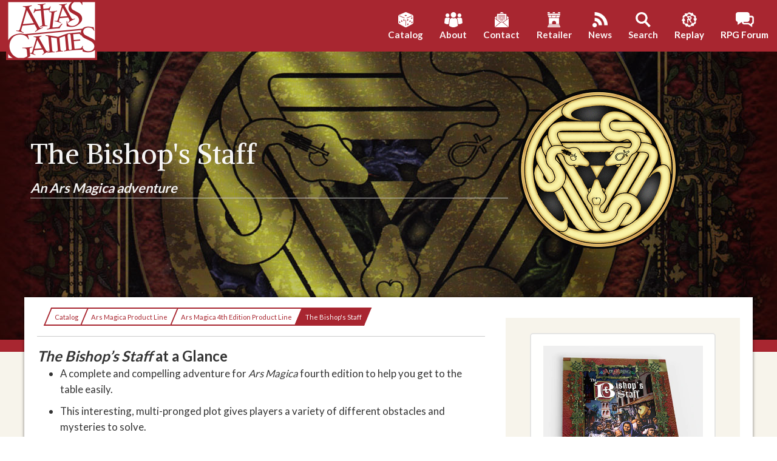

--- FILE ---
content_type: text/html; charset=UTF-8
request_url: https://atlas-games.com/product_tables/AG0268
body_size: 8877
content:
<!-- include from /templates/pages/product_page.php -->
<!-- include from /templates/layouts/global.header.php -->
<!-- NOTE THAT BLOG USES SEPARATE HEADER FROM MAIN SITE … BE SURE TO DUPLICATE CHANGES AT templates/layouts/global.blogheader.php -->

<!doctype html>

<!-- Forces HTTPS:// -->
<html class="no-js" lang="en">

  <head>
    <meta charset="utf-8" />
    <meta http-equiv="x-ua-compatible" content="ie=edge">
    <meta name="viewport" content="width=device-width, initial-scale=1.0" />

<!-- Adds SEO meta tags -->
    <!-- include from /templates/pages/attributes/seo.html -->

<!-- end from /templates/pages/attributes/seo.html -->
    <title>Atlas Games | The Bishop's Staff</title>
    
<!-- Adds Twitter Card & Facebook support. See related code at templates/pages/attributes/default.html, facebook.html, twitter.html, and at templates/layouts/global.header.php  -->

 <!-- include from /templates/pages/attributes/default.html -->
<!-- include from /templates/pages/attributes/seo.html -->

<!-- end from /templates/pages/attributes/seo.html -->
<!-- include from /templates/pages/attributes/product_image.html -->
<img src=""  style="display: none" alt="">
<!-- removed as it conflicted with new social media open graph 
<meta property="og:image" content="" />
-->
<!-- end include from /templates/pages/attributes/product_image.html -->
<!-- include from /templates/pages/attributes/product.html -->


<!-- end include from /templates/pages/attributes/product.html -->
<!-- Facebook & Twitter MUST BE AT THE BOTTOM OF THIS LIST since they break the product_image functionality if placed above it -->
    <!-- include from /templates/pages/attributes/facebook.html -->
  	<meta property="og:site_name" content="Atlas Games"  />
    <meta property="og:type" content="website" />
    <meta property="article:author" content="Atlas Games" />
    <meta property="og:url" content="https://atlas-games.com/product_tables/AG0268" />
    <meta property="og:title" content="The Bishop's Staff" />
    <meta property="og:description" content="" />
    
    	<meta property="og:image" content="https://atlas-games.com/atlas-cms/resources/images/atlas-games.jpg" />   
    
    <!-- Had to remove the following code as 2nd option because couldn't string another "else" and still make it work. Replace if this is ever resolved, since auto-loading the product image if there isn't a specific social media image would be better, but many pages don't have product images.
    
        
    -->
    <!-- System seems to tag these IDs each individually, like 534_product_ header_image or 34_product_header_bg_image. Could be why they're not working.
     
    	   
    	 
	-->
	
<!-- end include from /templates/pages/attributes/facebook.html -->
    <!-- include from /templates/pages/attributes/twitter.html -->
 	<meta name="twitter:card" content="summary" />
    <meta name="twitter:site" content="@atlasgames" />
    <meta name="twitter:url" content="https://atlas-games.com/product_tables/AG0268" />
    <meta name="twitter:title" content="The Bishop's Staff" />
    <meta name="twitter:description" content="" />   
	
     	<meta name="twitter:image" content="https://atlas-games.com/atlas-cms/resources/images/atlas-games.jpg"/>
    
   <!-- Had to remove the following code as 2nd option because couldn't string another "else" and still make it work. Replace if this is ever resolved, since auto-loading the product image if there isn't a specific social media image would be better, but many pages don't have product images.
    
	-->
    <!-- system seems to tag these each individually, like 534_product_ header_image or 34_product_header_bg_image. Could be why they're not working.
    
         
    	 
	-->
	
<!-- end include from /templates/pages/attributes/twitter.html -->
<!-- end include from /templates/pages/attributes/default.html -->
<!-- Google Merchant Center verification-->
<meta name="google-site-verification" content="_C2a-XEX9mUEKYjQN5Sl16JMBbVrBOYGPWv9i_Cdr0M" />

<!-- Google Analytics Tag Manager-->
  <script>(function(w,d,s,l,i){w[l]=w[l]||[];w[l].push({'gtm.start':
  new Date().getTime(),event:'gtm.js'});var f=d.getElementsByTagName(s)[0],j=d.createElement(s),dl=l!='dataLayer'?'&l='+l:'';j.async=true;j.src='https://www.googletagmanager.com/gtm.js?id='+i+dl;f.parentNode.insertBefore(j,f);
  })(window,document,'script','dataLayer','GTM-P8L4VV7');</script>
<!-- End Google Tag Manager -->

<!-- Google Analytics Start-->
<script>
    (function(i,s,o,g,r,a,m){i['GoogleAnalyticsObject']=r;i[r]=i[r]||function(){
    (i[r].q=i[r].q||[]).push(arguments)},i[r].l=1*new Date();a=s.createElement(o), m=s.getElementsByTagName(o)[0];a.async=1;a.src=g;m.parentNode.insertBefore(a,m)
    })(window,document,'script','//www.google-analytics.com/analytics.js','ga');
  
  	// Our Analytics code for the Atlas Games main site 'property' is UA-47237921-1
    ga('create', 'UA-47237921-1', 'atlas-games.com');
    ga('send', 'pageview');
    
    // Our Analytics code for the Atlas Games Shopify Buttons 'property' is UA-47237921-5
    ga('create', 'UA-47237921-5', 'atlas-games.com');
    ga('send', 'pageview');
    
    // Our Analytics code for the Atlas Games Shopify Thank You 'property' is UA-47237921-4
	ga('create', 'UA-47237921-4', 'auto', {'allowLinker': true});
	ga('require', 'linker');
	ga('linker:autoLink', ['checkout.shopify.com'] );
	ga('send', 'pageview'); 
 </script>
 <!-- Google Analytics End -->

<!-- Google Fonts -->
    <link href="https://fonts.googleapis.com/css?family=Lato:400,700" rel="stylesheet"> 
    <link href="https://fonts.googleapis.com/css?family=Alike" rel="stylesheet"> 

<!-- REMOVED THIS UPDATED VERSION THAT REQUIRED SUBSCRIPTION Font Awesome code for sidebar bullets in templates/content/blocks
<script src="https://kit.fontawesome.com/6cc3b55e46.js" crossorigin="anonymous"></script>
-->

<!-- Wonderfully out-of-date Font Awesome code for sidebar bullets in templates/content/blocks DO NOT UPDATE OR SUBSCRIPTION WILL KICK IN!-->
    <link rel="stylesheet" href="https://use.fontawesome.com/releases/v5.4.1/css/all.css" integrity="sha384-5sAR7xN1Nv6T6+dT2mhtzEpVJvfS3NScPQTrOxhwjIuvcA67KV2R5Jz6kr4abQsz" crossorigin="anonymous">

<!-- CSS Links -->
    <link rel="stylesheet" type="text/css" href="/dist/assets/css/app.css" />
    <link rel="stylesheet" href="https://cdnjs.cloudflare.com/ajax/libs/fancybox/3.2.5/jquery.fancybox.min.css" />
    
<!-- Moosend Website Tracking Library Code -->
<script>
//load TrackerJS
!function(t,n,e,o,a){function d(t){var n=~~(Date.now()/3e5),o=document.createElement(e);o.async=!0,o.src=t+"?ts="+n;var a=document.getElementsByTagName(e)[0];a.parentNode.insertBefore(o,a)}t.MooTrackerObject=a,t[a]=t[a]||function(){return t[a].q?void t[a].q.push(arguments):void(t[a].q=[arguments])},window.attachEvent?window.attachEvent("onload",d.bind(this,o)):window.addEventListener("load",d.bind(this,o),!1)}(window,document,"script","//cdn.stat-track.com/statics/moosend-tracking.min.js","mootrack");
//tracker has to be initialized otherwise it will generate warnings and wont sendtracking events
mootrack('init', 'e6473168d01e4b9fadb6a1dd5411d0b4');
</script>  
    
  </head>
<!-- end include from /templates/layouts/global.header.php --><body>

  <!-- include from /templates/layouts/global.navbar.php -->
<nav class="main-nav">
  <div class="logo">
    <a href="/">
      <img src="/atlas-cms/resources/styles/navicons/home.png" alt="click for home page">
    </a>
  </div>


<!-- mobile button -->
  <div class="grid-x align-right align-middle">
    <div id="mobile-button">
      <div class="mobile-switch-up">
        <span class="mobile-icon"></span>
        <span class="mobile-icon"></span>
        <span class="mobile-icon"></span>
      </div>
    </div>

    <div class="nav-navbar small-12 cell align-right">
<!--Search php below seems to be dead -->
      <!-- End Search php-->
<!-- Php below generates the primary navigation -->
<!-- include from /templates/navigation/atlas-main-nav.html -->

    <ul class="menu mobile-container align-middle align-spaced">


		<li class="ancestor">
            <a href="/product_tables">
				<div class="category-icon">
           			 <img src="/atlas-cms/resources/styles/navicons//product_tables.png">

          		</div>
          		<div>Catalog</div>
            </a>   
            
    	</li>
    	

<!-- end include from /templates/navigation/atlas-main-nav.html --><!-- include from /templates/navigation/atlas-main-nav.html -->


		<li>
            <a href="/about">
				<div class="category-icon">
           			 <img src="/atlas-cms/resources/styles/navicons//about.png">

          		</div>
          		<div>About</div>
            </a>   
            
    	</li>
    	

<!-- end include from /templates/navigation/atlas-main-nav.html --><!-- include from /templates/navigation/atlas-main-nav.html -->


		<li>
            <a href="/contact">
				<div class="category-icon">
           			 <img src="/atlas-cms/resources/styles/navicons//contact.png">

          		</div>
          		<div>Contact</div>
            </a>   
            
    	</li>
    	

<!-- end include from /templates/navigation/atlas-main-nav.html --><!-- include from /templates/navigation/atlas-main-nav.html -->


		<li>
            <a href="/retailer">
				<div class="category-icon">
           			 <img src="/atlas-cms/resources/styles/navicons//retailer.png">

          		</div>
          		<div>Retailer</div>
            </a>   
            
    	</li>
    	

<!-- end include from /templates/navigation/atlas-main-nav.html --><!-- include from /templates/navigation/atlas-main-nav.html -->


		<li>
            <a href="/news">
				<div class="category-icon">
           			 <img src="/atlas-cms/resources/styles/navicons//news.png">

          		</div>
          		<div>News</div>
            </a>   
            
    	</li>
    	

<!-- end include from /templates/navigation/atlas-main-nav.html --><!-- include from /templates/navigation/atlas-main-nav.html -->


		<li>
            <a href="/search">
				<div class="category-icon">
           			 <img src="/atlas-cms/resources/styles/navicons//search.png">

          		</div>
          		<div>Search</div>
            </a>   
            
    	</li>
    	
<!-- extra navbar links below are set up separately from repeater above, since repeater draws automatically from CMS pages set as "main navigation" pages. That setting is at CMS>Pages>CLICK page>Settings>"Hide from main navigation". Change the page’s title to change the text on the links. -->
	<li>    
    	<a href="https://atlas-games.com/replay" style="color:#ffffff">
    		<div class="category-icon">
    		<img src="/atlas-cms/resources/styles/navicons//replaynav.png">
    		</div>
    		<div id="pageNavText;">Replay</div>
    	</a>
	</li>

	<li>    
    	<a href="https://forum.atlas-games.com" style="color:#ffffff">
    		<div class="category-icon">
    		<img src="/atlas-cms/resources/styles/navicons//forum.png">
    		</div>
    		<div id="pageNavText;">RPG Forum</div>
    	</a>
	</li>

<!-- Google/Yahoo/MSN search logo that appears in the header navbar pulled from the CMS>Pages>Search page; the search code is in the Body field there. It used to be located here in atlas-main-nav.html, but was removed because the system inserts the Search page automatically into the header bar repeater, since it's a "main navigation" page (see that page's Settings), so it was showing the search icon twice.-->


<!-- end include from /templates/navigation/atlas-main-nav.html --><!-- End nav php-->
    </div>
  </div>
</nav>
<!-- end include from /templates/layouts/global.navbar.php -->
<main>
  <div class="background-container">
      <div class="left"></div>
      <div class="filler"></div>
      <div class="right"></div>
  </div>

  <!-- inline copy of product-header.html -->
  <div class="header-container">

  <!-- include from /templates/content/header-product.html -->
        <div class="product-page-title grid-x align-middle">

          <div class="medium-8 cell">
            <h1>
                The Bishop's Staff
            </h1>

             
              <span class="title-callout">
                An Ars Magica adventure
              </span>
              <br>
              <hr>

              <div>
                
                
                
              </div>
            
          </div>

        <div class="medium-4 cell show-for-medium">
          <img class="header-image" aria-hidden="true" src="/atlas-cms/resources/styles/arm-icon-w300h300.png" alt="Arm Icon">
        </div>
  </div>


  <div class="product-page-background">
    <div class="large-header-bg grid-x align-center" style="background-color: #330a08;">
    <!-- background-color style below will not work when changed in app.css, where it appears in two places and is too dark -->
    <div class="header-darker" style="background-color:rgba(0,0,0,.2)"></div>
      <img aria-hidden="true" class="product-page-bg"src="/atlas-cms/resources/styles/arm4.jpg" alt="background image">
    </div>
    </div>
  </div>
  <div class="play-info"></div>
<!-- end include from /templates/content/header-product.html -->
  </div>

<!-- This is the main content container that holds the body copy and sidebars -->
<div class="grid-container floating-container">

  <div class="grid-x atlas-sidebar-layout align-center">
    <div class="cell large-8 atlas-main-col">

      <!-- breadcrumb trail -->
      <!-- include from /templates/navigation/breadcrumbs.html -->

<nav aria-label="You are here:">
<ul class="breadcrumbs">

    <li>
        
            <a href="/product_tables">Catalog</a>
        
    </li>

<!-- end include from /templates/navigation/breadcrumbs.html --><!-- include from /templates/navigation/breadcrumbs.html -->

    <li>
        
            <a href="/arsmagica">Ars Magica Product Line</a>
        
    </li>

<!-- end include from /templates/navigation/breadcrumbs.html --><!-- include from /templates/navigation/breadcrumbs.html -->

    <li>
        
            <a href="/arm4">Ars Magica 4th Edition Product Line</a>
        
    </li>

<!-- end include from /templates/navigation/breadcrumbs.html --><!-- include from /templates/navigation/breadcrumbs.html -->

    <li>
        
            <span class="show-for-sr">Current:</span> <a href="#">The Bishop's Staff</a>
        
    </li>

</ul>
</nav>

<!-- end include from /templates/navigation/breadcrumbs.html -->      <hr/>
      
      <!-- shortcuts to cart -->
        
      <!-- 	inline copy of article.html -->
        <article>

            <!-- include from /templates/content/body-custom.html -->
	<h2><em>The Bishop’s Staff</em> at a Glance</h2>


<ul><li>A complete and compelling adventure for <em>Ars Magica</em> fourth edition to help you get to the table easily.</li><li>This interesting, multi-pronged plot gives players a variety of different obstacles and mysteries to solve. </li><li>Use the new rules for Jewish-mysticism-based Karaite magic or the variety of new spells in plots of your own creation.</li></ul>
<h2>A Web of Intrigue: More about <em>The Bishop’s Staff</em></h2>
<p>Facilitate your next <em>Ars Magica</em> session with the help of this entertaining<strong> fourth edition adventure</strong>. Visit Sapientia Aetatum, an unusual winter covenant inside the walls of an ancient Roman town.</p>
<p>Your group will be drawn into a <strong>dangerous entanglement </strong>between the mundanes and the Church. They will find a missing wizard, prevent the destruction of innocents, and investigate a saintly visitation. Multiple mysteries await inside this complete adventure.</p>
<p><em>The Bishop’s Staff </em>includes a deep description of the plot, setting, and characters to make for a quick-to-play gaming experience. New mechanics include<strong> rules for Karaite magic</strong> (based on Jewish mysticism) and a wide variety of new and exciting spells.</p>
<p><em>The Bishop’s Staff </em>is<strong> out of print</strong>. It requires<em> Ars Magica</em> fourth edition to play.</p>
<h2><em>The Bishop’s Staff</em>: Contents</h2>



<ul><li>The Story</li><li>Dramatis Personae</li><li>Index of Inserts</li><li>Index of New Spells and Powers</li></ul>
<!-- end include from /templates/content/body-custom.html -->
            <!-- include from /templates/content/vitalstats.html -->
<h2>Vital Stats</h2>

	
		<table class="product-info">
    	<tbody>		


	


		<tr>
            <th><small>Author:</small></th>
            <td><small>Michaël de Verteuil</small></td>
        </tr>
	

	    	


		<tr>
        	<th><small>MSRP:</small></th>
            <td><small>$10.95 (softcover, out of print), $7.95 (PDF)</small></td>
        </tr>


		<tr>
        	<th><small>Atlas Stock #:</small></th>
            <td><small>AG0268</small></td>
        </tr>


		<tr>
        	<th><small>Barcode:</small></th>
            <td><small>1-58978-020-5</small></td>
        </tr>


		<tr>
        	<th><small>Format:</small></th>
            <td><small>48 pages, 8.5” x 11”, saddle stitched</small></td>
        </tr>





        <tr>
        	<th><small>Release Date:</small></th>
            <td><small>November 2004</small></td>
        </tr>

		</tbody>
        </table>
	
<!-- end include from /templates/content/vitalstats.html -->
        </article>
    </div>

    <div class="small-12 large-4 cell">

      <aside>

        <!-- include from /templates/content/shopify.html -->
<div class="grid-x sidebar-items atlas-sidebar sidebar-product-purchase align-middle align-center">
	<div class="flex-dir-column product-thumbs-container flex-container align-center">
		
	    	<div class="product-thumb"> 
				<div id='product-component-1561332747942'></div>     <script type="text/javascript">     /*<![CDATA[*/       (function () {         var scriptURL = 'https://sdks.shopifycdn.com/buy-button/latest/buy-button-storefront.min.js';         if (window.ShopifyBuy) {           if (window.ShopifyBuy.UI) {             ShopifyBuyInit();           } else {             loadScript();           }         } else {           loadScript();         }        function loadScript() {         var script = document.createElement('script');         script.async = true;         script.src = scriptURL;         (document.getElementsByTagName('head')[0] || document.getElementsByTagName('body')[0]).appendChild(script);         script.onload = ShopifyBuyInit;       }        function ShopifyBuyInit() {         var client = ShopifyBuy.buildClient({           domain: 'atlas-games-shop.myshopify.com',           storefrontAccessToken: '68a158aa214b8b61b2bac0bd20b0cc62',         });          ShopifyBuy.UI.onReady(client).then(function (ui) {           ui.createComponent('product', {             id: [1952742506547],             node: document.getElementById('product-component-1561332747942'),             moneyFormat: '${{amount}}',             options: {"product":{"variantId":"all","contents":{"imgWithCarousel":false,"variantTitle":false,"description":false,"buttonWithQuantity":false,"quantity":false},"styles":{"product":{"@media (min-width: 601px)":{"max-width":"100%","margin-left":"0","margin-bottom":"50px"}},"button":{"background-color":"#533715","font-family":"Lato, sans-serif","font-size":"14px","padding-top":"15px","padding-bottom":"15px","padding-left":"50px","padding-right":"50px",":hover":{"background-color":"#4b3213"},"border-radius":"0px",":focus":{"background-color":"#4b3213"},"font-weight":"normal"},"variantTitle":{"font-family":"Lato, sans-serif","font-weight":"normal"},"title":{"font-family":"Lato, sans-serif","font-weight":"normal"},"description":{"font-family":"Lato, sans-serif","font-weight":"normal"},"price":{"font-family":"Lato, sans-serif","font-weight":"normal"},"quantityInput":{"font-size":"14px","padding-top":"15px","padding-bottom":"15px"},"compareAt":{"font-size":"12px","font-family":"Lato, sans-serif","font-weight":"normal"}},"googleFonts":["Lato","Lato","Lato","Lato","Lato","Lato"]},"cart":{"contents":{"button":true},"styles":{"button":{"background-color":"#533715","font-family":"Lato, sans-serif","font-size":"14px","padding-top":"15px","padding-bottom":"15px",":hover":{"background-color":"#4b3213"},"border-radius":"0px",":focus":{"background-color":"#4b3213"},"font-weight":"normal"},"footer":{"background-color":"#ffffff"}},"googleFonts":["Lato"]},"modalProduct":{"contents":{"img":false,"imgWithCarousel":true,"variantTitle":false,"buttonWithQuantity":true,"button":false,"quantity":false},"styles":{"product":{"@media (min-width: 601px)":{"max-width":"100%","margin-left":"0px","margin-bottom":"0px"}},"button":{"background-color":"#533715","font-family":"Lato, sans-serif","font-size":"14px","padding-top":"15px","padding-bottom":"15px","padding-left":"50px","padding-right":"50px",":hover":{"background-color":"#4b3213"},"border-radius":"0px",":focus":{"background-color":"#4b3213"},"font-weight":"normal"},"variantTitle":{"font-family":"Lato, sans-serif","font-weight":"normal"},"title":{"font-family":"Lato, sans-serif","font-weight":"normal"},"description":{"font-family":"Lato, sans-serif","font-weight":"normal"},"price":{"font-family":"Lato, sans-serif","font-weight":"normal"},"quantityInput":{"font-size":"14px","padding-top":"15px","padding-bottom":"15px"},"compareAt":{"font-family":"Lato, sans-serif","font-weight":"normal"}},"googleFonts":["Lato","Lato","Lato","Lato","Lato","Lato"]},"toggle":{"styles":{"toggle":{"font-family":"Lato, sans-serif","background-color":"#533715",":hover":{"background-color":"#4b3213"},":focus":{"background-color":"#4b3213"},"font-weight":"normal"},"count":{"font-size":"14px"}},"googleFonts":["Lato"]},"option":{"styles":{"label":{"font-family":"Lato, sans-serif"},"select":{"font-family":"Lato, sans-serif"}},"googleFonts":["Lato","Lato"]},"productSet":{"styles":{"products":{"@media (min-width: 601px)":{"margin-left":"-20px"}}}}},           });         });       }     })();     /*]]>*/     </script>
			</div>
			<br>
		
	</div>
</div>
<!-- end include from /templates/content/shopify.html -->
        <div class="grid-x sidebar-items atlas-sidebar">
        
        <h4>Resources</h4>
        
        <div class="small-12">
          <p>To correct a broken link or suggest a new one, please <a href="mailto:webmaster@atlas-games.com?Subject=Website%20Links">email our webmaster</a>.</p>
        </div>

        <!-- This is the resources top section -->
        
        <!-- This is the sidebar subsections -->
        
        <!-- This is the sidebar blocks section -->
          
        </div>
      </aside>
      
                      <!-- end aside -->
    </div>
  </div>

<!-- Image Gallery -->

</div>

<!-- END CONTAINER -->
<div class="red-container">
  <div class="grid-container">
<!-- Generates the You May Also Like Section -->
    
  </div>
</div>

<!-- include from /templates/layouts/global.newsletter.php -->
<div id="newsletterhook" class="newsletter newsletter-bg">
  <div class="grid-container">
    <div class="grid-x align-center"> 
      <div class="small-12 medium-6">

<!-- This is a fake form, wrapped in a link that goes to the full signup form on an external page-->
<a href="https://atlasgames.m-pages.com/announcements-popup" target="blank">       
        <h2 class="heading-underline">Sign Up for Our Newsletter</h2>
       <form>  
        <div class="grid-x grid-padding-x">
          <div class="mc-field-group small-12 cell">
            <label>Email Address</label>
            <input type="email" value="" />
          </div>
        </div>
      </form>
</a>
<!--actual buttons don't work enclosed in "a href" so have to do this instead to fake a Submit button-->
<div class="flex-container align-center">    
<link href="https://atlasgames.m-pages.com/announcements-popup" target="blank">
<a href="https://atlasgames.m-pages.com/announcements-popup" target="blank" style="border-radius: 25px; -moz-border-radius: 25px; -webkit-border-radius: 25px; background-color: #a82626!important; padding: 6px 25px; font-weight: bold;">Submit</a>
</div>
<!-- Not using a popup anymore because too many browsers were blocking it.
      <div style="text-align:center; color:#a82626; font-size:15px;">(please allow popups)</div>
-->
      </div>
    </div>
  </div>
</div>


<script src="https://ajax.googleapis.com/ajax/libs/jquery/2.1.4/jquery.min.js"></script>

<script>
(function($){


    $('#show_optional').click(function() {
      $('#mc_optional').toggleClass("on");
      $('#show_optional').toggleClass("on");
    });
    
    })(jQuery);

</script>

<!--End mc_embed_signup-->
<!-- end include from /templates/layouts/global.newsletter.php -->
</main>

<footer>
  <!-- include from /templates/layouts/global.footer.php -->
<!-- Social media links: Logo images were previously referenced by "fab fa" shortcode and loaded from fontawesome.com, via code installed in /templates/layouts/global.header.php ... but I removed it because they implemented a subscription. -->
<div id="socialmediahook" class="grid-container">
<div class="grid-x footer-top-section">
    <div class="small-12 cell social-media">
        <h3><strong>Social Media</strong></h3>
      <ul class="menu align-center">
          <li>
          <a style="margin:5px" href="https://feeds.feedburner.com/atlasgames">
          	<!-- removed Font Awesome & replaced with real icon
            <i class="fas fa-rss-square" aria-hidden="true"></i>
            -->
            <img style="width:35px" src="/atlas-cms/resources/styles/icons/square-rss-solid-white.png" aria-hidden="true">
          </a>
        </li>
        
         <li>
          <a style="margin:5px" target="_blank" href="https://www.kickstarter.com/profile/atlasgames/created">
            <!-- removed Font Awesome & replaced with real icon
            <i class="fab fa-kickstarter" aria-hidden="true"></i>
            -->
            <img style="width:35px" src="/atlas-cms/resources/styles/icons/kickstarter-brands-solid-white.png" aria-hidden="true">
          </a>
        </li>
        
        <li>
          <a style="margin:5px" target="_blank" href="https://www.youtube.com/AtlasGamesVideo">
            <!-- removed Font Awesome & replaced with real icon
            <i class="fab fa-youtube-square" aria-hidden="true"></i>
            -->
            <img style="width:35px" src="/atlas-cms/resources/styles/icons/square-youtube-brands-solid-white.png" aria-hidden="true">
          </a>
        </li>

        <li>
          <a style="margin:5px" target="_blank" href="https://bsky.app/profile/atlasgames.bsky.social">
            <!-- removed Font Awesome & replaced with real icon
            <i class="fab fa-tiktok"></i>
            -->
            <img style="width:35px" src="/atlas-cms/resources/styles/icons/square-bluesky-solid-white.png" aria-hidden="true">
          </a>
        </li>
     
<!--
        <li>
          <a style="margin:5px" target="_blank" href="https://twitter.com/atlasgames">
          	<!-- removed Font Awesome & replaced with real icon
            <i class="fab fa-twitter-square" aria-hidden="true"></i>
          	<img style="width:35px" src="/atlas-cms/resources/styles/icons/square-twitter-brands-solid-white.png" aria-hidden="true">
          </a>
        </li>
 -->      
        <li>
          <a style="margin:5px" target="_blank" href="https://dice.camp/@atlasgames">
            <!-- removed Font Awesome & replaced with real icon
            <i class="fab fa-mastodon" aria-hidden="true"></i>
            -->
            <img style="width:35px" src="/atlas-cms/resources/styles/icons/mastodon-brands-solid-white.png" aria-hidden="true">
          </a>
        </li>

        <li>
          <a style="margin:5px" target="_blank" href="https://www.facebook.com/AtlasGames/">
            <!-- removed Font Awesome & replaced with real icon
            <i class="fab fa-facebook" aria-hidden="true"></i>
            -->
            <img style="width:35px" src="/atlas-cms/resources/styles/icons/square-facebook-brands-solid-white.png" aria-hidden="true">
          </a>
        </li>

        <li>
          <a style="margin:5px" target="_blank" href="https://www.instagram.com/atlasgamesinsta/">
            <!-- removed Font Awesome & replaced with real icon
            <i class="fab fa-instagram"></i>
            -->
            <img style="width:35px" src="/atlas-cms/resources/styles/icons/square-instagram-brands-solid-white.png" aria-hidden="true">
          </a>
        </li>
		
        <li>
          <a style="margin:5px" target="_blank" href="https://www.threads.com/@atlasgamesinsta">
            <img style="width:35px" src="/atlas-cms/resources/styles/icons/square-threads-brands-solid-white.png" aria-hidden="true">
          </a>
        </li>		
		
        <li>
          <a style="margin:5px" target="_blank" href="https://www.linkedin.com/company/atlasgames">
            <img style="width:35px" src="/atlas-cms/resources/styles/icons/square-linkedin-brands-solid-white.png" aria-hidden="true">
          </a>
        </li>			
        
        <li>
          <a style="margin:5px" target="_blank" href="https://www.tiktok.com/@atlasgamestiktok">
            <!-- removed Font Awesome & replaced with real icon
            <i class="fab fa-tiktok"></i>
            -->
            <img style="width:35px" src="/atlas-cms/resources/styles/icons/square-tiktok-brands-solid-white.png" aria-hidden="true">
          </a>
        </li>
        
        <li>
          <a style="margin:5px" target="_blank" href="https://www.reddit.com/r/AtlasGamesInfo/">
            <!-- removed Font Awesome & replaced with real icon
            <i class="fab fa-tiktok"></i>
            -->
            <img style="width:35px" src="/atlas-cms/resources/styles/icons/square-reddit-brands-solid-white.png" aria-hidden="true">
          </a>
        </li>

        <li>
          <a style="margin:5px" target="_blank" href="https://boardgamegeek.com/boardgamepublisher/78/atlas-games">
            <img style="width:35px" src="/atlas-cms/resources/styles/icons/square-bgg-brands-solid-white.png" aria-hidden="true">
          </a>
        </li>

      </ul>
  </div>
</div>

<!-- Sitemap Left -->
<nav class="grid-x align-middle footer-nav-section">
  <div class="small-12 medium-4 cell">
 	<a href="/"><h3><strong>Home</strong></h3></a>
        <ul>
        <li><a href="/#homeheadlines">Headlines</a></li>
         <li><a href="/#homenew">New Titles</a></li>
         <li><a href="/#homesoon">Coming Soon</a></li>
         <li><a href="/#homespecials">Specials</a></li>        
         <li><a href="/#homefeatured">Featured Games</a></li>
         </ul>
         
    <a href="/product_tables"><h3><strong>Products</strong></h3></a>
        <ul>
        <li><a href="/product_tables#product-card">Card Games</a></li>
         <li><a href="/product_tables#product-board">Board Games</a></li>
         <li><a href="/product_tables#product-rpg">Roleplaying Games</a></li>
         <li><a href="/product_tables#product-books">Books</a></li>
         <li><a href="/product_tables#product-dice">Dice</a></li>
         <li><a href="/product_tables#product-cthu">Cthulhu Products</a></li>
         <li><a href="/product_tables#product-partners">Partners</a></li>
         </ul>
  </div>
  
  <!-- Sitemap Center   -->
  <div class="small-12 medium-4 cell">
    <a href="/about"><h3><strong>About</strong></h3></a>
    <ul>
            <li><a href="/about#aboutatlas">About Atlas Games</a></li>
        <li><a href="/about#aboutmake">What We Make</a></li>
         <li><a href="/about#aboutmake">Bestsellers and Key Lines</a></li>
         <li><a href="/about#aboutenvironment">Environmental Committment</a></li>
         <li><a href="/about#aboutstaff">Meet the Staff</a></li>
         </ul> 

    <a href="/contact"><h3><strong>Contact</strong></h3></a>
    <ul>
            <li><a href="/contact">AtlasBot</a></li>
            <li><a href="/submissions">Game Submissions</a></li>
            <li><a href="/jobs">Job Postings</a></li>
            <li><a href="/support">Convention & Event Support</a></li>
            <li><a href="/fairuse">Fair Use</a></li>
            <li><a href="/privacy">Privacy Policy</a></li>
            <li><a href="/tos">Terms of Service</a></li>
         </ul>
  </div> 
  
<!-- Sitemap Right --> 
  <div class="small-12 medium-4 cell">
    <a href="/retailer"><h3><strong>Retailer</strong></h3></a>
    <ul>
            <li><a href="/retailer#retailerbelieve">We Believe in FLGS</a></li>
        <li><a href="/retailer#retailerresources">Key Resources for Stores</a></li>
         <li><a href="/retailer#retailerask">Ask Us Anything</a></li>
         <li><a href="/retailer#retailerterms">Direct-to-Retail Sales Terms</a></li>
        <li><a href="/retailer#retailersupport">Prize and Event Support</a></li>
         <li><a href="/retailer#retailercopies">Demo and Library Copies</a></li>
         <li><a href="/retailer#retailercopies">Retail Shelf Displays</a></li>
        <li><a href="/retailer#retailerpartners">Partner Publishers</a></li>
         </ul>

    <a href="/news"><h3><strong>News</strong></h3></a>
    <ul>
            <li><a href="/news#newstop">Top Story</a></li>
        <li><a href="/news#newsother">In Other News</a></li>
         <li><a href="/news#newsarchive">Archive & Search</a></li>
         </ul>
         
<a href="https://forum.atlas-games.com"><h3><strong>RPG Forum</strong></h3></a>
  </div>  

</nav>

<!-- Copyright/TOS/Privacy Policy information -->

<div class="grid-x align-bottom footer-bottom-section">
  <div class="small-12 medium-3 cell legal text-left">
     &copy; 2025 Atlas Games
  </div>

  <!-- center spacer -->
  <div class="small-12 medium-3 cell flex-container align-center align-middle">

  </div>

  <div class="small-12 medium-6 footer-inline">
      <!-- include from /templates/navigation/links.html -->
<a href="/privacy">
  <div>Privacy Policy</div>
</a> /
<!-- end include from /templates/navigation/links.html --><!-- include from /templates/navigation/links.html -->
<a href="/tos">
  <div>Terms of Service</div>
</a> 
<!-- end include from /templates/navigation/links.html -->  </div>
</div>

</div>

<!-- jQuery CDN -->
    <script
        src="https://code.jquery.com/jquery-3.2.1.min.js"
        integrity="sha256-hwg4gsxgFZhOsEEamdOYGBf13FyQuiTwlAQgxVSNgt4="
        crossorigin="anonymous"></script>


<!-- JS Links -->
    <script src="https://atlas-games.com/dist/assets/js/app.js"></script>
    <script type="text/javascript" src="https://atlas-games.com/dist/assets/js/custom.js"></script>
    <script src="https://cdnjs.cloudflare.com/ajax/libs/fancybox/3.2.5/jquery.fancybox.min.js"></script>

    <script>
      $(document).foundation();
    </script>
<!-- end include from /templates/layouts/global.footer.php --></footer>
<!-- Missing layout file: "templates/layouts/global.search-snippet.php" --></body>
</html>
<!-- end include from /templates/pages/product_page.php -->

--- FILE ---
content_type: text/css
request_url: https://atlas-games.com/dist/assets/css/app.css
body_size: 27587
content:
@media print, screen and (min-width: 40em){.reveal,.reveal.tiny,.reveal.small,.reveal.large{right:auto;left:auto;margin:0 auto}}.slide-in-down.mui-enter{transition-duration:500ms;transition-timing-function:linear;transform:translateY(-100%);transition-property:transform, opacity;backface-visibility:hidden}.slide-in-down.mui-enter.mui-enter-active{transform:translateY(0)}.slide-in-left.mui-enter{transition-duration:500ms;transition-timing-function:linear;transform:translateX(-100%);transition-property:transform, opacity;backface-visibility:hidden}.slide-in-left.mui-enter.mui-enter-active{transform:translateX(0)}.slide-in-up.mui-enter{transition-duration:500ms;transition-timing-function:linear;transform:translateY(100%);transition-property:transform, opacity;backface-visibility:hidden}.slide-in-up.mui-enter.mui-enter-active{transform:translateY(0)}.slide-in-right.mui-enter{transition-duration:500ms;transition-timing-function:linear;transform:translateX(100%);transition-property:transform, opacity;backface-visibility:hidden}.slide-in-right.mui-enter.mui-enter-active{transform:translateX(0)}.slide-out-down.mui-leave{transition-duration:500ms;transition-timing-function:linear;transform:translateY(0);transition-property:transform, opacity;backface-visibility:hidden}.slide-out-down.mui-leave.mui-leave-active{transform:translateY(100%)}.slide-out-right.mui-leave{transition-duration:500ms;transition-timing-function:linear;transform:translateX(0);transition-property:transform, opacity;backface-visibility:hidden}.slide-out-right.mui-leave.mui-leave-active{transform:translateX(100%)}.slide-out-up.mui-leave{transition-duration:500ms;transition-timing-function:linear;transform:translateY(0);transition-property:transform, opacity;backface-visibility:hidden}.slide-out-up.mui-leave.mui-leave-active{transform:translateY(-100%)}.slide-out-left.mui-leave{transition-duration:500ms;transition-timing-function:linear;transform:translateX(0);transition-property:transform, opacity;backface-visibility:hidden}.slide-out-left.mui-leave.mui-leave-active{transform:translateX(-100%)}.fade-in.mui-enter{transition-duration:500ms;transition-timing-function:linear;opacity:0;transition-property:opacity}.fade-in.mui-enter.mui-enter-active{opacity:1}.fade-out.mui-leave{transition-duration:500ms;transition-timing-function:linear;opacity:1;transition-property:opacity}.fade-out.mui-leave.mui-leave-active{opacity:0}.hinge-in-from-top.mui-enter{transition-duration:500ms;transition-timing-function:linear;transform:perspective(2000px) rotateX(-90deg);transform-origin:top;transition-property:transform, opacity;opacity:0}.hinge-in-from-top.mui-enter.mui-enter-active{transform:perspective(2000px) rotate(0deg);opacity:1}.hinge-in-from-right.mui-enter{transition-duration:500ms;transition-timing-function:linear;transform:perspective(2000px) rotateY(-90deg);transform-origin:right;transition-property:transform, opacity;opacity:0}.hinge-in-from-right.mui-enter.mui-enter-active{transform:perspective(2000px) rotate(0deg);opacity:1}.hinge-in-from-bottom.mui-enter{transition-duration:500ms;transition-timing-function:linear;transform:perspective(2000px) rotateX(90deg);transform-origin:bottom;transition-property:transform, opacity;opacity:0}.hinge-in-from-bottom.mui-enter.mui-enter-active{transform:perspective(2000px) rotate(0deg);opacity:1}.hinge-in-from-left.mui-enter{transition-duration:500ms;transition-timing-function:linear;transform:perspective(2000px) rotateY(90deg);transform-origin:left;transition-property:transform, opacity;opacity:0}.hinge-in-from-left.mui-enter.mui-enter-active{transform:perspective(2000px) rotate(0deg);opacity:1}.hinge-in-from-middle-x.mui-enter{transition-duration:500ms;transition-timing-function:linear;transform:perspective(2000px) rotateX(-90deg);transform-origin:center;transition-property:transform, opacity;opacity:0}.hinge-in-from-middle-x.mui-enter.mui-enter-active{transform:perspective(2000px) rotate(0deg);opacity:1}.hinge-in-from-middle-y.mui-enter{transition-duration:500ms;transition-timing-function:linear;transform:perspective(2000px) rotateY(-90deg);transform-origin:center;transition-property:transform, opacity;opacity:0}.hinge-in-from-middle-y.mui-enter.mui-enter-active{transform:perspective(2000px) rotate(0deg);opacity:1}.hinge-out-from-top.mui-leave{transition-duration:500ms;transition-timing-function:linear;transform:perspective(2000px) rotate(0deg);transform-origin:top;transition-property:transform, opacity;opacity:1}.hinge-out-from-top.mui-leave.mui-leave-active{transform:perspective(2000px) rotateX(-90deg);opacity:0}.hinge-out-from-right.mui-leave{transition-duration:500ms;transition-timing-function:linear;transform:perspective(2000px) rotate(0deg);transform-origin:right;transition-property:transform, opacity;opacity:1}.hinge-out-from-right.mui-leave.mui-leave-active{transform:perspective(2000px) rotateY(-90deg);opacity:0}.hinge-out-from-bottom.mui-leave{transition-duration:500ms;transition-timing-function:linear;transform:perspective(2000px) rotate(0deg);transform-origin:bottom;transition-property:transform, opacity;opacity:1}.hinge-out-from-bottom.mui-leave.mui-leave-active{transform:perspective(2000px) rotateX(90deg);opacity:0}.hinge-out-from-left.mui-leave{transition-duration:500ms;transition-timing-function:linear;transform:perspective(2000px) rotate(0deg);transform-origin:left;transition-property:transform, opacity;opacity:1}.hinge-out-from-left.mui-leave.mui-leave-active{transform:perspective(2000px) rotateY(90deg);opacity:0}.hinge-out-from-middle-x.mui-leave{transition-duration:500ms;transition-timing-function:linear;transform:perspective(2000px) rotate(0deg);transform-origin:center;transition-property:transform, opacity;opacity:1}.hinge-out-from-middle-x.mui-leave.mui-leave-active{transform:perspective(2000px) rotateX(-90deg);opacity:0}.hinge-out-from-middle-y.mui-leave{transition-duration:500ms;transition-timing-function:linear;transform:perspective(2000px) rotate(0deg);transform-origin:center;transition-property:transform, opacity;opacity:1}.hinge-out-from-middle-y.mui-leave.mui-leave-active{transform:perspective(2000px) rotateY(-90deg);opacity:0}.scale-in-up.mui-enter{transition-duration:500ms;transition-timing-function:linear;transform:scale(.5);transition-property:transform, opacity;opacity:0}.scale-in-up.mui-enter.mui-enter-active{transform:scale(1);opacity:1}.scale-in-down.mui-enter{transition-duration:500ms;transition-timing-function:linear;transform:scale(1.5);transition-property:transform, opacity;opacity:0}.scale-in-down.mui-enter.mui-enter-active{transform:scale(1);opacity:1}.scale-out-up.mui-leave{transition-duration:500ms;transition-timing-function:linear;transform:scale(1);transition-property:transform, opacity;opacity:1}.scale-out-up.mui-leave.mui-leave-active{transform:scale(1.5);opacity:0}.scale-out-down.mui-leave{transition-duration:500ms;transition-timing-function:linear;transform:scale(1);transition-property:transform, opacity;opacity:1}.scale-out-down.mui-leave.mui-leave-active{transform:scale(.5);opacity:0}.spin-in.mui-enter{transition-duration:500ms;transition-timing-function:linear;transform:rotate(-.75turn);transition-property:transform, opacity;opacity:0}.spin-in.mui-enter.mui-enter-active{transform:rotate(0);opacity:1}.spin-out.mui-leave{transition-duration:500ms;transition-timing-function:linear;transform:rotate(0);transition-property:transform, opacity;opacity:1}.spin-out.mui-leave.mui-leave-active{transform:rotate(.75turn);opacity:0}.spin-in-ccw.mui-enter{transition-duration:500ms;transition-timing-function:linear;transform:rotate(.75turn);transition-property:transform, opacity;opacity:0}.spin-in-ccw.mui-enter.mui-enter-active{transform:rotate(0);opacity:1}.spin-out-ccw.mui-leave{transition-duration:500ms;transition-timing-function:linear;transform:rotate(0);transition-property:transform, opacity;opacity:1}.spin-out-ccw.mui-leave.mui-leave-active{transform:rotate(-.75turn);opacity:0}.slow{transition-duration:750ms !important}.fast{transition-duration:250ms !important}.linear{transition-timing-function:linear !important}.ease{transition-timing-function:ease !important}.ease-in{transition-timing-function:ease-in !important}.ease-out{transition-timing-function:ease-out !important}.ease-in-out{transition-timing-function:ease-in-out !important}.bounce-in{transition-timing-function:cubic-bezier(0.485, 0.155, 0.24, 1.245) !important}.bounce-out{transition-timing-function:cubic-bezier(0.485, 0.155, 0.515, 0.845) !important}.bounce-in-out{transition-timing-function:cubic-bezier(0.76, -0.245, 0.24, 1.245) !important}.short-delay{transition-delay:300ms !important}.long-delay{transition-delay:700ms !important}.shake{animation-name:shake-7}@keyframes shake-7{0%,10%,20%,30%,40%,50%,60%,70%,80%,90%{transform:translateX(7%)}5%,15%,25%,35%,45%,55%,65%,75%,85%,95%{transform:translateX(-7%)}}.spin-cw{animation-name:spin-cw-1turn}@keyframes spin-cw-1turn{0%{transform:rotate(-1turn)}100%{transform:rotate(0)}}.spin-ccw{animation-name:spin-cw-1turn}@keyframes spin-cw-1turn{0%{transform:rotate(0)}100%{transform:rotate(1turn)}}.wiggle{animation-name:wiggle-7deg}@keyframes wiggle-7deg{40%,50%,60%{transform:rotate(7deg)}35%,45%,55%,65%{transform:rotate(-7deg)}0%,30%,70%,100%{transform:rotate(0)}}.shake,.spin-cw,.spin-ccw,.wiggle{animation-duration:500ms}.infinite{animation-iteration-count:infinite}.slow{animation-duration:750ms !important}.fast{animation-duration:250ms !important}.linear{animation-timing-function:linear !important}.ease{animation-timing-function:ease !important}.ease-in{animation-timing-function:ease-in !important}.ease-out{animation-timing-function:ease-out !important}.ease-in-out{animation-timing-function:ease-in-out !important}.bounce-in{animation-timing-function:cubic-bezier(0.485, 0.155, 0.24, 1.245) !important}.bounce-out{animation-timing-function:cubic-bezier(0.485, 0.155, 0.515, 0.845) !important}.bounce-in-out{animation-timing-function:cubic-bezier(0.76, -0.245, 0.24, 1.245) !important}.short-delay{animation-delay:300ms !important}.long-delay{animation-delay:700ms !important}footer{padding:2rem 0;text-align:center;background-color:#a82630;color:rgba(255,255,255,0.95)}footer ul.menu li a{margin:0 .8rem;padding:.5rem 0 .5rem 0;color:rgba(255,255,255,0.95);-webkit-transition-duration:0.3s;transition-duration:0.3s;-webkit-transition-property:color, border-bottom;transition-property:color, border-bottom;border-bottom:0.1rem solid rgba(0,0,0,0)}footer ul.menu li a:hover{color:#490710}footer ul.menu li:last-child{border-right:none}.social-media{font-size:2rem;margin-bottom:.2rem}.social-media ul.menu li{border:0}footer.no-red{background-color:rgba(0,0,0,0) !important;color:rgba(0,0,0,0.8)}.footer-top-section{padding-bottom:30px;margin:0 20px}.footer-bottom-section{padding-top:30px;margin:0px 20px}.footer-bottom-section a{color:rgba(255,255,255,0.85);font-size:.8rem}.footer-bottom-section a:hover{color:#490710}.footer-bottom-section .legal{font-size:.8rem}.footer-bottom-section button{font-size:.8rem;color:rgba(255,255,255,0.85)}.footer-bottom-section button:hover{color:#490710}.footer-nav-section{border-top:solid 0.05rem rgba(73,7,16,0.5);border-bottom:solid 0.05rem rgba(73,7,16,0.5);text-align:left;padding:30px 0 10px 0;margin:0 20px}.footer-nav-section ul{margin:0 0 20px 0}.footer-nav-section ul li{list-style-type:none;list-style-position:inside}.footer-nav-section ul li a{color:rgba(255,255,255,0.85)}.footer-nav-section ul li a:hover{color:#490710}.footer-search{width:100%}.footer-search input{border-radius:0;height:55px;padding:0 10px !important;margin:0 !important}form h3,.form-class h3{font-weight:700}fieldset{border:solid 0px #cacaca !important}.accordion-custom-title a{background-color:#7D5019;color:rgba(255,255,255,0.95)}.accordion-custom-title a:focus,.accordion-custom-title a:hover{background-color:#533715;color:rgba(255,255,255,0.95)}.accordion-custom-title.is-active a{background-color:#533715 !important}.error .my-form-error{color:#ba131a}.error input,.error textarea{border:solid 0.2rem #ba131a;margin:0}.submit-button{background-color:#4c7da9;border:none;font-size:1.2rem;font-weight:700;padding:10px 10px;text-align:center;max-width:220px;-webkit-transition:transform .1s, color .1s;transition:transform .1s, background-color .1s;color:rgba(255,255,255,0.95)}.submit-button:hover{-ms-transform:scale(1.05);-webkit-transform:scale(1.05);transform:scale(1.05);background-color:#1a4770}.new-account{border-top:.1rem solid #cacaca;margin-top:20px;font-size:125%;padding:40px 0}.form-upload{padding:0 20px 0 20px;margin-bottom:20px}.form-upload input{margin:0 auto}.check-container{display:block;position:relative;padding-left:35px;margin-bottom:12px;cursor:pointer;font-size:18px;-webkit-user-select:none;-moz-user-select:none;-ms-user-select:none;user-select:none}.check-container input{position:absolute;opacity:0;cursor:pointer}.checkmark{position:absolute;top:0;left:0;height:25px;width:25px;background-color:rgba(255,255,255,0.95);border:1px solid #cacaca}.check-container:hover input ~ .checkmark{background-color:rgba(255,255,255,0.95)}.check-container input:checked ~ .checkmark{background-color:#4c7da9}.checkmark:after{content:"";position:absolute;display:none}.check-container input:checked ~ .checkmark:after{display:block}.check-container .checkmark:after{left:9px;top:5px;width:5px;height:10px;border:solid white;border-width:0 3px 3px 0;-webkit-transform:rotate(45deg);-ms-transform:rotate(45deg);transform:rotate(45deg)}.check-label{margin-right:25px}@media screen and (max-width: 640px){.check-label{font-size:18px}}.shipping-checkbox{background-color:#f7f4eb;padding:20px}.shipping-checkbox #shipping-checkbox{margin:0;padding:0}input[type="number"]{width:50px !important}.form-border{border-bottom:0.05rem solid rgba(0,0,0,0.1);content:"";width:100%;margin-bottom:20px;margin-top:20px}.total{text-align:right}@media screen and (max-width: 640px){div.form-checkboxes.flex-container{display:block !important}}.red-container .form-section{padding-bottom:40px}.red-container form ul{margin:0}.red-container form ul li{list-style-position:inside;list-style-type:none}.red-container fieldset{border:solid 0.2rem rgba(73,7,16,0.5) !important;border-radius:20px;padding:30px}@media screen and (max-width: 640px){.red-container fieldset{border:solid 0rem rgba(73,7,16,0.5) !important;border-radius:0px;padding:0px}}.red-container label{color:rgba(255,255,255,0.95)}.red-container input{background-color:rgba(255,255,255,0.85) !important}#add-another{color:rgba(255,255,255,0.95);border:solid 0.02rem rgba(255,255,255,0.95);font-size:1.2rem;padding:10px;text-decoration:none;-webkit-transition:background-color .5s, color .5s, border .5s;transition:background-color .5s, color .5s, border .5s}#add-another:hover{color:#490710;background-color:rgba(73,7,16,0.5);border:solid 0.02rem #490710;font-size:1.2rem;padding:10px;text-decoration:none;-webkit-transition:background-color .5s, color .5s, border .5s;transition:background-color .5s, color .5s, border .5s}#store-form-b{display:none}#store-form-c{display:none}#store-form-d{display:none}.form-padding{padding-bottom:40px}.big-link{font-size:1.45rem;text-decoration:underline}a.super-special-link{border:solid 0.02rem #4c7da9;color:#4c7da9;display:block;font-size:1.2rem;margin:0 auto;max-width:400px;padding:10px;text-align:center;text-decoration:none;transition:background-color .5s, color .5s}a.super-special-link:hover{background-color:#6caae0;color:#1a4770}div.featured-games{overflow:hidden;border-right:solid 5px rgba(0,0,0,0);border-left:solid 5px rgba(0,0,0,0);border-bottom:solid 10px rgba(0,0,0,0)}@media screen and (max-width: 640px){div.featured-games{border-right:solid 0px rgba(0,0,0,0);border-left:solid 0px rgba(0,0,0,0)}}div.featured-games a img{transition:transform .3s, -webkit-transform .3s, -ms-transform .3s}div.featured-games:hover a img{transform:scale(1.1);-webkit-transform:scale(1.1);-ms-transform:scale(1.1)}.image-gallery img{margin-bottom:20px;transition:transform .3s, -webkit-transform .3s, -ms-transform .3s;border:solid 0.1rem rgba(0,0,0,0.1)}.image-gallery img:hover{transform:scale(1.1);-webkit-transform:scale(1.1);-ms-transform:scale(1.1)}.product-thumb{font-size:78%;border:solid 0.09rem rgba(0,0,0,0.1);border-radius:5px;text-align:center;height:100%;background-color:rgba(255,255,255,0.95);color:rgba(0,0,0,0.8);padding:20px;display:flex;display:-webkit-flex;display:-ms-flex;flex-direction:row;-webkit-flex-direction:row;-ms-flex-direction:row;justify-content:flex-start;-webkit-justify-content:flex-start;-ms-justify-content:flex-start;flex-wrap:wrap;-webkit-flex-wrap:wrap;-ms-flex-wrap:wrap;align-content:flex-start;-webkit-align-content:flex-start;-ms-align-content:flex-start}.product-thumb h3{border-top:solid 0.02rem rgba(0,0,0,0.2);margin:0;padding:5px 0 5px 0;font-size:.8rem !important;font-weight:bold;width:100%;align-self:flex-start;-webkit-align-self:flex-start;-ms-align-self:flex-start}@media screen and (max-width: 640px){.product-thumb h3{font-size:.8rem !important}}.product-thumb img{align-self:flex-start;-webkit-align-self:flex-start;-ms-align-self:flex-start;display:block;margin:0 auto}.product-thumb b{width:100%;align-self:flex-end;-webkit-align-self:flex-end;-ms-align-self:flex-end;text-align:center}.product-thumb form{width:100%}.product-thumb .buy-button{padding:0 0 5px 0}.download-zip-file:before{content:"\f019 ";-ms-transform:translate(-20px);-webkit-transform:translate(-20px);transform:translate(-20px);font-weight:900;font-family:'Font Awesome 5 Free'}.misc-thumb-container a{padding:15px 0}.misc-thumb-container a div.misc-thumb{transition:transform .3s, -webkit-transform .3s, -ms-transform .3s, box-shadow .3s, -moz-box-shadow .3s, -webkit-box-shadow .3s}a div.misc-thumb:hover{-ms-transform:scale(1.025) translateY(-2px);-webkit-transform:scale(1.025) translateY(-2px);transform:scale(1.025) translateY(-2px);-webkit-box-shadow:0px 2px 5px 0px rgba(0,0,0,0.2);-moz-box-shadow:0px 2px 5px 0px rgba(0,0,0,0.2);box-shadow:0px 2px 5px 0px rgba(0,0,0,0.2)}a div.misc-thumb .download-print-file{color:#4c7da9;font-size:16.8px;width:100%;text-align:center}a div.misc-thumb .download-print-file:before{content:"\f019 ";-ms-transform:translate(-20px);-webkit-transform:translate(-20px);transform:translate(-20px);font-weight:900;font-family:'Font Awesome 5 Free'}a div.misc-thumb:hover .download-print-file{color:#6caae0}.link-thumb{font-size:80%;border:solid 0.09rem rgba(0,0,0,0.1);text-align:left;height:100%;background-color:#f7f4eb;color:rgba(0,0,0,0.8);padding:20px;border-radius:5px;display:flex;display:-webkit-flex;display:-ms-flex;flex-direction:column;-webkit-flex-direction:column;-ms-flex-direction:column;justify-content:flex-start;-webkit-justify-content:flex-start;-ms-justify-content:flex-start;flex-wrap:wrap;-webkit-flex-wrap:wrap;-ms-flex-wrap:wrap;align-content:flex-start;-webkit-align-content:flex-start;-ms-align-content:flex-start;transform:scale(1);-webkit-transition:transform .2s;transition:transform .2s}.link-thumb img{border:0.1rem solid rgba(0,0,0,0.2);padding-bottom:0px;margin-bottom:20px}.link-thumb h2{font-size:1.2rem}.link-thumb ul{list-style-type:none;padding:0}.link-thumb ul li{list-style-position:outside}.thumb-margin{margin-bottom:20px}a.link-thumb:hover{transform:scale(1.05);color:rgba(0,0,0,0.8)}@media screen and (max-width: 1024px){.link-thumb{margin-bottom:20px}}.contact-box{border:0.1rem solid rgba(73,7,16,0.5);border-radius:10px;padding:20px;min-width:300px}@media screen and (max-width: 1024px){.contact-box:first-of-type{margin-bottom:20px}}.contact-icon{float:left}.contact-header{float:right}.contact-header h3{margin:0px;padding:0px}.contact-icon{margin-right:15px}.product-thumbs-container a{overflow:hidden;padding:15px;transform:scale(1);-webkit-transition:transform .2s;transition:transform .2s}.product-thumbs-container a:hover{transform:scale(1.05)}.product-thumbs-container a:hover .product-thumb{border:solid 0.05rem rgba(0,0,0,0.1);-webkit-box-shadow:0px 2px 10px 0px rgba(0,0,0,0.2);-moz-box-shadow:0px 2px 10px 0px rgba(0,0,0,0.2);box-shadow:0px 2px 10px 0px rgba(0,0,0,0.2)}.product-thumbs-container a .product-thumb{font-size:78%;text-align:center;height:100%;color:rgba(0,0,0,0.8);padding:20px;max-width:290px;border-radius:5px;transition:box-shadow .2s, -moz-box-shadow .2s, -webkit-box-shadow .2s}@media screen and (max-width: 640px){.product-thumbs-container a .product-thumb{padding:10px}}.buy-now>*{margin-bottom:.8rem}.buy-now>*:last-child{margin-bottom:0em}.sidebar-items>*:not(h4){padding-bottom:1.5rem}.sidebar-product-purchase{padding:1.5rem !important}.sidebar-product-purchase h3,.sidebar-product-purchase p{margin:0}.sm-download-pack{padding-bottom:5px}.sm-btns{margin-bottom:20px}.sm-download-btn{margin:3px;border:solid 0.1rem rgba(0,0,0,0.2);border-radius:20px;background-color:#f7f4eb;display:inline-block;overflow:auto;color:#7D5019;font-size:.8rem;padding:8px 15px;transition:background-color .5s, color .5s}.sm-download-btn:hover{background-color:#533715;color:rgba(255,255,255,0.95)}.buy-button.product-page{max-width:100%;font-size:1rem}.buy-button{width:100%;margin:0 auto}.buy-button form input[type="submit"]{width:100%;border:none;padding:.5rem;margin:.1rem;text-align:center;font-size:.8rem;cursor:pointer;background-color:#7D5019;-webkit-transition:transform .3s, color .3s;transition:transform .3s, background-color .3s;color:rgba(255,255,255,0.95)}.buy-button form input[type="submit"]:hover{-ms-transform:scale(1.05);-webkit-transform:scale(1.05);transform:scale(1.05);background-color:#533715}.red-button{color:#f7f4eb;padding:0px 15px;max-height:40px;background-color:#a82630}.red-button:hover{background-color:#ba131a}.input-submit{color:rgba(255,255,255,0.95) !important;background-color:#7D5019;width:200px;float:right;border:none;padding:.8rem;margin:.1rem;font-size:1rem;text-align:center;cursor:pointer;-webkit-transition:transform .3s, color .3s;transition:transform .3s, background-color .3s}.input-submit:hover{-ms-transform:scale(1.05);-webkit-transform:scale(1.05);transform:scale(1.05);background-color:#533715}.input-button{color:rgba(255,255,255,0.95) !important;background-color:#7D5019;width:200px;float:left;border:none;padding:.8rem;margin:.1rem;font-size:1rem;text-align:center;cursor:pointer;-webkit-transition:transform .3s, color .3s;transition:transform .3s, background-color .3s}.input-button:hover{-ms-transform:scale(1.05);-webkit-transform:scale(1.05);transform:scale(1.05);background-color:#533715}html body{padding:0;margin:0;color:rgba(0,0,0,0.8);background-color:rgba(255,255,255,0.95)}html body p{font-size:1rem}html{height:100%}body{min-height:100%;font-family:"lato", sans-serif}main{position:relative}.grid-container{height:100%}.atlas-two-column,.atlas-one-column,.atlas-sidebar-layout,.red-container{min-height:100%;padding:0rem 1.25rem 3rem 1.25rem}.atlas-two-column header,.atlas-one-column header,.atlas-sidebar-layout header,.red-container header{margin:0rem 0rem -2rem 0rem}@media screen and (max-width: 640px){.atlas-two-column,.atlas-one-column,.atlas-sidebar-layout,.red-container{padding:0 0 2rem 0;min-height:initial}}.atlas-column{min-height:100%;padding:2rem 1.25rem 2rem 1.25rem}@media screen and (max-width: 640px){.atlas-column{padding:2rem 0 2rem 0;min-height:initial}}.atlas-one-column{margin:0 auto}.atlas-second-column{display:flex;display:-webkit-flex;display:-ms-flex;-webkit-justify-content:center;-ms-justify-content:center;justify-content:center;-webkit-align-items:center;-ms-align-items:center;align-items:center}.floating-container{overflow:hiddden;background-color:white;-webkit-box-shadow:0px 0px 5px 0px rgba(0,0,0,0.5);-moz-box-shadow:0px 0px 5px 0px rgba(0,0,0,0.5);box-shadow:0px 0px 5px 0px rgba(0,0,0,0.5);z-index:100}.no-breadcrumb{padding-top:30px !important}.header-container,.home{margin-bottom:-80px;width:100%;z-index:-100;padding-top:85px;overflow:hidden !important}@media screen and (max-width: 640px){.header-container,.home{max-height:310px;padding-top:70px;margin-bottom:0px}}.red-container{background-color:#a82630;position:relative;color:rgba(255,255,255,0.95);margin:0 auto;padding:3rem 0 2.5rem 0 !important;-webkit-box-shadow:0px 0px 4px 0px rgba(0,0,0,0.75);-moz-box-shadow:0px 0px 4px 0px rgba(0,0,0,0.75);box-shadow:0px 0px 4px 0px rgba(0,0,0,0.75);z-index:10}.red-container a{color:rgba(255,255,255,0.95)}.red-container a:hover{color:rgba(255,255,255,0.7)}.red-container a.super-special-link{font-size:1.2rem;padding:10px;text-decoration:none;border:solid 0.02rem rgba(255,255,255,0.95);transition:background-color .5s, color .5s, border .5s}.red-container a.super-special-link:hover{background-color:rgba(73,7,16,0.5);color:#490710;border:solid 0.02rem #490710}.red-container h2{border-bottom:0.08rem solid rgba(255,255,255,0.5)}.red-container .featured{width:100%;height:auto}@media screen and (max-width: 640px){.red-container .atlas-column{padding:0px}}.white-container{overflow:hidden;position:relative;background-color:white;-webkit-box-shadow:0px 0px 5px 0px rgba(0,0,0,0.5);-moz-box-shadow:0px 0px 5px 0px rgba(0,0,0,0.5);box-shadow:0px 0px 5px 0px rgba(0,0,0,0.5);z-index:9}header{overflow:hidden;text-shadow:0px 0px 8px #000}header .atlas-two-column,header .atlas-one-column{padding-top:0;padding-bottom:0}header .header-content{max-height:520px;overflow:hidden}@media screen and (max-width: 640px){header .header-content{max-height:350px !important}}header .header-content>div{padding-top:85px}@media screen and (max-width: 640px){header .header-content>div{height:100%;padding-top:0}}header .header-content img{max-width:600px}@media screen and (max-width: 640px){header .header-content img{max-width:300px;padding-top:90px}}header .header-image{max-height:400px;overflow:hidden}header .header-image img{max-height:300px}@media screen and (max-width: 640px){header .header-image{display:none}}header .product-page-bg{max-width:2000px;min-width:2000px}header .product-page-title{padding:10px 10px 10px 10px;color:rgba(255,255,255,0.95)}header .page-title{padding:0;color:rgba(255,255,255,0.95);text-align:center;position:absolute;height:235px;width:100%}@media screen and (max-width: 640px){header .page-title{height:130px}}header h1{padding:0;margin:0;line-height:1}header .header-container{overflow:hidden}header .homepage-header{overflow:hidden;z-index:-111}header .homepage-header div{overflow:hidden;width:100%;height:600px;z-index:-111}header .homepage-header div img{min-width:2000px;margin:0 auto;z-index:-112}@media screen and (max-width: 1200px){header .homepage-header{display:none;visibility:hidden}}header .homepage-header-small{overflow:hidden;width:100%;min-height:600px;z-index:-112}header .homepage-header-small div{display:block;overflow:hidden;min-height:600px;z-index:-112}header .homepage-header-small div img{display:block;min-height:600px;min-width:1200px;z-index:-112}header .game-info{font-size:20px;margin-right:20px}@media screen and (max-width: 640px){header .game-info{font-size:16px;margin-right:10px}}header.line-page-header{text-shadow:0px 0px 0px rgba(0,0,0,0) !important;padding-bottom:40px}@media screen and (max-width: 640px){header.line-page-header{padding:0px .8rem 40px .8rem}}.title-callout{font-size:1.3rem;font-style:italic;font-weight:700}@media screen and (max-width: 640px){.title-callout{font-size:1rem}}.homepage-header-background-color{width:100%;height:600px;z-index:-113;position:absolute}.home-link{display:block;overflow:auto;width:100%;height:600px}.link{margin-top:85px;height:420px;width:1200px;position:absolute;top:0;z-index:1}@media screen and (max-width: 1200px){.link{width:100%}}@media screen and (max-width: 640px){.link{height:240px;margin-top:70px}}.hm-body{overflow:hidden;position:relative;border-radius:10px;border:solid 0.02rem #490710;margin-bottom:20px;transition:transform .5s}.hm-body:hover{transform:scale(1.02);-webkit-transform:scale(1.02);-ms-transform:scale(1.02)}.hm-body .hm-image{transition:transform .5s}.hm-body .hm-image img{padding:0px}.hm-body .hm-image img{transition:transform .5s}.hm-body .hm-image:hover img{transform:scale(1.01);-webkit-transform:scale(1.01);-ms-transform:scale(1.01)}.hm-body .hm-text-container{color:rgba(255,255,255,0.95);background-color:rgba(73,7,16,0.5);bottom:0;padding:20px 20px 5px 20px;position:absolute;z-index:1;width:100%}.large-header-bg{overflow:hidden !important;min-height:575px;max-height:576px;z-index:-100;position:absolute;width:100%}.large-header-bg img{min-width:2000px;max-width:2000px}@media screen and (max-width: 640px){.large-header-bg{min-height:345px;max-height:345px}.large-header-bg img{padding-top:100px;min-width:1000px;max-width:1000px;min-height:400px;max-height:400px}}.large-header-bg img.home{width:100%;padding:0;margin:0}.header-darker{background-color:rgba(0,0,0,0.5);width:100%;height:600px;position:absolute;z-index:1}.product-background{overflow:hidden;height:600px;margin-top:-100px;border-bottom:1.5rem solid #a82630}@media screen and (max-width: 640px){.product-background{height:370px}}.page-background-image{overflow:hidden;margin-top:-100px;margin-bottom:-80px;height:370px;width:100%;background:rgba(83,55,21,0.75)}.page-background-image .large-header-bg{position:absolute;overflow:hidden;min-height:370px;max-height:370px;max-width:100%}@media screen and (max-width: 640px){.page-background-image{height:370px}}.page-header-container{width:100%;z-index:-10;padding-top:85px;overflow:hidden !important;margin-bottom:-50px;height:370px;border-bottom:1.5rem solid #a82630}@media screen and (max-width: 640px){.page-header-container{max-height:210px;border-bottom:0rem solid #a82630;padding-top:70px;margin-bottom:0px}}.page-header-container.post{margin-bottom:-200px}@media screen and (max-width: 640px){.page-header-container.post{max-height:70px;padding-top:0px;margin-bottom:0px}}h1{font-family:"Alike", serif !important;font-style:normal;font-weight:400}section h2{border-bottom:0.08rem solid rgba(0,0,0,0.5);margin-bottom:1.5rem;font-family:'Alike', serif;font-size:1.66667rem}@media screen and (max-width: 640px){section h2{font-size:1.42857rem}}@media screen and (max-width: 640px){section,article{padding:0 .8rem}}article img{text-align:center;display:block;padding-bottom:20px;margin:0 auto}article h1{line-height:1.1;padding-bottom:.5rem}article h2{font-weight:700;border-bottom:none;margin:0}article h3{font-weight:700;margin:0}article h4{margin:0}article blockquote{font-size:1.2rem;margin:0 0 2rem 1rem}article ul,article ol{padding-left:1rem}article ul li{padding-bottom:10px}.about-feature{color:rgba(255,255,255,0.95)}.about-feature h3{font-size:1.5rem !important;padding:0px;margin:0px}.about-feature img{padding-bottom:10px;transition:transform .5s}.about-feature:hover img{transform:scale(1.05);-webkit-transform:scale(1.05);-ms-transform:scale(1.05)}.about-feature img{max-width:300px;width:100%}.staff{margin-bottom:20px;overflow:hidden}.staff a{overflow:hidden;display:inline-block}.staff div.portrait{overflow:hidden;max-width:300px;max-height:300px}.staff a img{transition:transform .5s;-webkit-transition:transform .5s}.staff a:hover img{transform:scale(1.1);-webkit-transform:scale(1.1);-ms-transform:scale(1.1)}div.enviro-section{padding:20px}div.enviro-section div{padding:10px;width:100%;height:100%;border-left:solid 0.2rem #7D5019;background-color:#f7f4eb}div.enviro-section p{margin:0px}@media screen and (min-width: 1200px){.homepage-header-small{display:none;visibility:hidden}}@media screen and (max-width: 640px){.homepage-header-small{margin-top:85px}.homepage-header-small div img{max-width:640px;min-width:640px;width:640px;min-height:320px}}figure{position:relative;padding-bottom:56.25%;padding-top:25px;height:0;margin-bottom:20px}figure iframe{position:absolute;top:0;left:0;width:100%;height:100%}table.product-info{font-size:0.875rem;background-color:transparent !important}table.product-info tbody{background-color:transparent !important}table.product-info tr{background-color:transparent !important;border-bottom:solid 0.1rem rgba(125,80,25,0.4) !important;line-height:1.2}table.product-info tr th{min-width:120px;text-align:left;padding:2px 10px 4px 10px;display:flex;align-items:flex-start}table.product-info tr td{padding:2px 10px 4px 10px}.background-container{position:absolute;width:100%;height:100%;display:none;z-index:-1;top:0;bottom:0;left:0;right:0}@media screen and (min-width: 1024px){.background-container{display:-webkit-flex;display:-ms-flex;display:flex}}.left{-webkit-flex-grow:1;-ms-flex-grow:1;flex-grow:1;height:auto;background-position:right;background-repeat:repeat-y;background-color:#f7f4eb;margin-top:580px}.left.page-smallheader{margin-top:355px !important}.filler{-webkit-flex-grow:100;-ms-flex-grow:100;flex-grow:100;max-width:1200px}.right{-webkit-flex-grow:1;-ms-flex-grow:1;flex-grow:1;height:auto;background-position:left;background-repeat:repeat-y;background-color:#f7f4eb;margin-top:580px}.right.page-smallheader{margin-top:355px !important}div.sub-page div.left,div.sub-page div.right{margin-top:350px}@media screen and (max-width: 1024px){.right,.left,.filler{display:none}}.col-top{padding-top:20px}.atlas-main-col{border-right:solid 2rem transparent}@media screen and (max-width: 1024px){.atlas-main-col{border-right:0}}.prev-ed-line{margin-top:10px;overflow:hidden}.prev-ed-line a:hover img{transform:scale(1.1)}.prev-ed-line a img{transition:transform .3s}aside{margin-bottom:1.5rem;margin-top:2rem;overflow:hidden}aside .atlas-sidebar{font-size:0.875rem;background-color:#f7f4eb;padding:0 0 0 0}aside .atlas-sidebar li .link-item::before{content:"\f0c1  ";-ms-transform:translate(-20px);-webkit-transform:translate(-20px);transform:translate(-20px);font-weight:900;font-family:'Font Awesome 5 Free'}aside .atlas-sidebar li .pdf-item::before{content:"\f1c1";-ms-transform:translate(-20px);-webkit-transform:translate(-20px);transform:translate(-20px);font-weight:900;font-family:'Font Awesome 5 Free'}aside .atlas-sidebar li .download-item::before{content:"\f0c1";-ms-transform:translate(-20px);-webkit-transform:translate(-20px);transform:translate(-20px);font-weight:900;font-family:'Font Awesome 5 Free'}aside .atlas-sidebar li .video-item:before{content:"\f03d";-ms-transform:translate(-20px);-webkit-transform:translate(-20px);transform:translate(-20px);font-weight:900;font-family:'Font Awesome 5 Free'}aside .atlas-sidebar li .podcast-item:before{content:"\f2ce";-ms-transform:translate(-20px);-webkit-transform:translate(-20px);transform:translate(-20px);font-weight:900;font-family:'Font Awesome 5 Free'}aside .atlas-sidebar li .users-item:before{content:"\f0c0";-ms-transform:translate(-20px);-webkit-transform:translate(-20px);transform:translate(-20px);font-weight:900;font-family:'Font Awesome 5 Free'}aside .atlas-sidebar li a{padding-bottom:3px}aside .atlas-sidebar li a:hover{border-bottom:0px solid #7D5019}aside .atlas-sidebar>div{padding-left:15px;padding-right:15px}aside .atlas-sidebar a{color:#7D5019}aside h4{background-color:#7D5019;color:rgba(255,255,255,0.95);margin:0 0 1.5rem 0;padding:5px 10px;width:100%;font-weight:600}aside h5{color:#7D5019;border-bottom:solid 1px #7D5019;margin-bottom:.75rem}aside ul{list-style-type:none !important;margin:0 0 0 0;padding:0rem .5rem}@media screen and (max-width: 640px){aside{height:100%;font-size:0.85rem;background-color:#f7f4eb;padding:0px}}.home-sidebar-item{padding-bottom:1rem}.home-sidebar-item a{margin-bottom:10px}.home-sidebar-item a div.product-thumb{transition:transform .3s, -webkit-transform .3s, -ms-transform .3s, box-shadow .3s, -moz-box-shadow .3s, -webkit-box-shadow .3s}.home-sidebar-item a div.product-thumb:hover{-ms-transform:scale(1.05) translateY(-2px);-webkit-transform:scale(1.05) translateY(-2px);transform:scale(1.05) translateY(-2px);-webkit-box-shadow:0px 2px 5px 0px rgba(0,0,0,0.2);-moz-box-shadow:0px 2px 5px 0px rgba(0,0,0,0.2);box-shadow:0px 2px 5px 0px rgba(0,0,0,0.2)}.home-sidebar-item a:nth-child(odd){padding-right:10px}.home-sidebar-item a:last-child{padding-right:0px}.loggedinuser{padding:0 20px 20px;margin-bottom:20px}.address-confirmation{background-color:#f7f4eb;padding:30px}.address-container{border:0.1rem solid rgba(0,0,0,0.03);border-radius:5px;background-color:rgba(0,0,0,0.03);padding:15px;margin:10px}nav{z-index:998;min-height:0;color:rgba(255,255,255,0.9)}.main-header-container{padding-top:100px}nav ul.menu a{padding:0rem}nav ul.menu li.social-media a{padding:0rem .5rem}.secondary-nav{background-color:#490710;padding:0 20px;border:.5rem solid transparent}.secondary-nav .cart{font-size:1.5rem}.secondary-nav .cart::before{content:"\f07a";font-family:FontAwesome}.secondary-nav li a{font-size:1.5rem}nav a{font-size:.9rem;color:rgba(255,255,255,0.95)}.nav-scrolled{padding-top:56px}.main-nav{width:100%;height:85px;background-color:#a82630;color:rgba(255,255,255,0.95);font-family:'Lato', sans-serif;font-weight:600;position:absolute}@media screen and (max-width: 750px){.main-nav{height:70px}}.main-nav-scrolled{position:fixed;width:100%;top:0;height:70px;border-bottom:solid 0.09rem rgba(73,7,16,0.5)}@media screen and (min-width: 750px){.main-nav-scrolled{-webkit-animation-name:nav-shrink;-webkit-animation-duration:.3s;animation-name:nav-shrink;animation-duration:.3s}}.main-nav-scrolled #main-search-bar{top:70px;transition:top .3s;z-index:100}.main-nav-scrolled .nav-navbar{height:70px;z-index:998}@media screen and (min-width: 750px){.main-nav-scrolled .nav-navbar{-webkit-animation-name:nav-shrink;-webkit-animation-duration:.3s;animation-name:nav-shrink;animation-duration:.3s}}.main-nav-scrolled .logo{max-width:140px;position:absolute;z-index:999}.main-nav-scrolled .logo a img{-webkit-animation-name:logo-shrink;-webkit-animation-duration:1s;animation-name:logo-shrink;animation-duration:1s}@media screen and (max-width: 750px){.main-nav-scrolled .logo a img{-webkit-animation-name:logo-stop;-webkit-animation-duration:0s;animation-name:logo-stop;animation-duration:0s}}@-webkit-keyframes nav-shrink{0%{height:85px}100%{height:70px}}@keyframes nav-shrink{0%{height:85px}100%{height:70px}}@-webkit-keyframes logo-shrink{0%{min-width:140px}100%{min-width:100px}}@keyframes logo-shrink{0%{min-width:140px}100%{min-width:100px}}@-webkit-keyframes logo-stop{0%{min-width:100px}100%{min-width:100px}}@keyframes logo-stop{0%{min-width:100px}100%{min-width:100px}}.mobile-container{min-width:100%;z-index:1;display:-webkit-flex;display:-moz-flex;display:-ms-flex;display:flex;-webkit-justify-content:space-around;-moz-justify-content:space-around;-ms-justify-content:space-around;justify-content:space-around;-webkit-flex-wrap:wrap;-moz-flex-wrap:wrap;-ms-flex-wrap:wrap;flex-wrap:wrap;align-items:center;-webkit-align-items:center;-ms-align-items:center;-moz-align-items:center;background-color:#a82630}@media screen and (min-width: 750px){.mobile-container{min-width:0}}#mobile-button{overflow:hidden;cursor:pointer;width:50px;height:50px;z-index:100;margin:10px 15px 10px 0;border-radius:10px;border:2px solid rgba(73,7,16,0.2);background-color:rgba(132,38,45,0.9)}.mobile-switch-up{width:100%;border-bottom:3px solid rgba(73,7,16,0.7);border-top:3px solid rgba(73,7,16,0.7);overflow:hidden;border-radius:5px;margin-top:-3px;background-color:#a82630;transition:0.2s}.switch-on{-webkit-transform:translateY(10px);transform:translateY(10px)}.mobile-icon{background-color:#fff;width:35px;height:4px;margin:6px 5px;border-radius:5px;display:block}.nav-navbar{position:relative;min-width:100%;height:85px;display:none;z-index:100}.nav-navbar ul li a{text-align:center;margin:0 .75rem;padding:.2rem 0;-webkit-transition-duration:0.3s;transition-duration:0.3s;-webkit-transition-property:color, background-color, border;transition-property:color, background-color, border;border:0.2rem solid rgba(0,0,0,0);order:1}@media screen and (max-width: 26.875em){.nav-navbar ul li a{margin:0rem;padding:.2rem 0}}.nav-navbar ul li a .category-icon img{-webkit-transition:size .3s;transition:transform .3s}.nav-navbar ul li a:hover{color:rgba(255,255,255,0.95)}.nav-navbar ul li a:hover .category-icon img{-ms-transform:scale(1.2) translateY(-2px);-webkit-transform:scale(1.2) translateY(-2px);transform:scale(1.2) translateY(-2px)}.category-icon{width:100%;height:30px;text-align:center;padding-bottom:5px}.category-icon img{max-width:100%;max-height:100%}button.category-icon{padding:0}.logo{max-width:160px;padding-left:10px;position:absolute;z-index:999}@media screen and (max-width: 750px){.logo{max-width:100px !important;padding:3px 0 0 3px}}#main-search-bar .main-search-bar-flexcontainer input{border-radius:0px;min-height:40px;margin:0}.main-search-bar-flexcontainer{display:-webkit-flex;display:-ms-flex;display:-moz-flex;display:flex;min-width:0px}.search-button{max-width:150px;width:150px;min-height:40px;background-color:rgba(73,7,16,0.4);color:rgba(255,255,255,0.9);cursor:pointer;border:0px solid rgba(0,0,0,0)}.search-button:hover{border:solid 0.1rem #490710;color:#a82630;background-color:#490710}.search-button:active{border:rgba(0,0,0,0.8);color:rgba(0,0,0,0.8);background-color:#a82630}.search-toggle{height:50px;width:50px;margin-right:10px;color:rgba(255,255,255,0.95);cursor:pointer;font-size:1.2em;text-align:center;border:solid 0.1rem rgba(73,7,16,0.4);border-radius:5px}@media screen and (max-width: 749px){.search-toggle{display:none !important}}.search-toggle:hover{background-color:#490710;color:#a82630;border:solid 0.05rem rgba(0,0,0,0)}.search-toggle:active{border:rgba(0,0,0,0.8);color:rgba(0,0,0,0.8);background-color:#a82630}#main-search-bar{width:100%;background-color:#a82630;margin:0;right:0;border-top:1px solid #5a1f23;justify-content:center;align-items:center;padding:20px;z-index:100}.search-icon{color:rgba(255,255,255,0.95);font-size:1.5rem;padding:20px}li.social-media{padding:0px 40px}.shopping-cart div{padding:.5rem;margin-right:3px;border-radius:5px;display:-webkit-flex;display:-ms-flex;display:-moz-flex;display:flex;-webkit-justify-content:center;-ms-justify-content:center;-moz-justify-content:center;justify-content:center;-webkit-align-items:center;-ms-align-items:center;-moz-align-items:center;align-items:center;background-color:#a82630}.shopping-cart div:after{content:"0";font-size:1.25rem;padding:0 5px}@media screen and (max-width: 26.875em){.nav-navbar ul li a{min-width:106px}}@media screen and (min-width: 46.875em){.nav-navbar{min-width:0%;display:flex !important;display:-webkit-flex !important;display:-ms-flex !important;display:-moz-flex !important}#mobile-button{display:none}.mobile-container{top:0px;display:-webkit-flex;display:-moz-flex;display:-ms-flex;display:flex;-webkit-justify-content:flex-end;-ms-justify-content:flex-end;-moz-justify-content:flex-end;justify-content:flex-end;background-color:rgba(0,0,0,0)}.nav-navbar ul li a{text-align:center;-webkit-transition-duration:0.3s;transition-duration:0.3s;-webkit-transition-property:color, background-color, border;transition-property:color, background-color, border}.nav-navbar ul li a{border:1px solid rgba(0,0,0,0)}.nav-navbar ul li a:hover,.nav-navbar ul li a:active,.nav-navbar ul li a:active object:last-child,.nav-navbar ul li a:active object:first-child{color:rgba(255,255,255,0.9)}.category-icon object{max-height:25px}#main-search-bar{width:540px;top:85px;position:absolute;display:none;z-index:100}.main-search-bar-flexcontainer{display:-webkit-flex;display:-ms-flex;display:-moz-flex;display:flex;width:500px;-webkit-justify-content:center;-ms-justify-content:center;-moz-justify-content:center;justify-content:center}#main-search-bar .main-search-bar-flexcontainer input{width:400px;border:none !important}}.small-nav{font-size:.8rem;background-color:#7D5019;padding:0 10px 0 0;margin:0;display:-ms-flexbox;display:-webkit-flex;display:flex;justify-content:flex-end;-ms-justify-content:flex-end;-webkit-justify-content:flex-end}.small-nav li{list-style-type:none;padding:5px 3px;color:#533715}.small-nav li a{color:#f7f4eb}ul.breadcrumbs{padding:1rem;margin:0px}ul.breadcrumbs li:last-child{background-color:#a82630}ul.breadcrumbs li:last-child a{color:rgba(255,255,255,0.95);padding:5px 10px}ul.breadcrumbs li{background-color:rgba(255,255,255,0.95);display:inline-block;transform:skew(-22.5deg);-webkit-transform:skew(-22.5deg);border:solid 0.1rem #a82630;font-size:126%;border-right:solid 0rem #a82630}ul.breadcrumbs a{display:block;padding:5px 10px;color:#a82630;font-size:52.5%;transform:skew(22.5deg);-webkit-transform:skew(22.5deg)}@media screen and (max-width: 640px){ul.breadcrumbs a{font-size:63%}}.pagination{text-align:center}.news-item{border-bottom:0.1rem solid #f7f4eb;padding-top:10px;padding-bottom:10px;margin-bottom:20px}.news-item img{padding-bottom:20px}a.news-thumbnail{height:180px;min-width:240px;max-width:240px;display:block;position:relative;overflow:hidden;margin-right:20px}a.news-thumbnail img{min-width:240px;max-width:240px;height:auto;position:absolute;margin:0;top:50%;-ms-transform:translateY(-50%);transform:translateY(-50%);display:inline-block}.entry-title:hover,.entry-summary:hover{cursor:pointer !important}.author{padding-bottom:15px;text-align:left}.blogpost{padding-bottom:15px}article h1{margin:0}article hr{margin:0px 0px 15px 0px}.social-sharing ul{padding:0;display:flex;margin-left:0}.social-sharing li{list-style-type:none;list-style-position:inside;overflow:hidden;border-radius:100px;width:40px;height:40px;display:flex;justify-content:center;align-items:center;margin-right:10px}.social-sharing li a{width:40px;height:40px;padding:5px;color:rgba(255,255,255,0.95);font-size:1.2rem;display:flex;justify-content:center;align-items:center}.social-sharing li:first-child{background-color:#3B5998}.social-sharing li:nth-child(2){background-color:#00aced}.social-sharing li:nth-child(3){background-color:#dd4b39}.categories-sidebar ul{margin:0;padding:0 .8rem 1.2rem .8rem}.categories-sidebar ul li,.categories{list-style-type:none;display:inline-block;font-size:.9rem;text-align:center;margin:.0rem;padding:0px;color:#f7f4eb;overflow:hidden}.categories-sidebar ul li a,.categories a{color:#7D5019;padding:5px;background-color:rgba(125,80,25,0.2)}.categories-sidebar ul li a:hover,.categories a:hover{text-decoration:underline}.categories{color:#7D5019;padding:5px;background-color:rgba(125,80,25,0.2)}.categories:hover{text-decoration:underline}.dates-months-sidebar ul{padding:0;text-align:center}.dates-months-sidebar ul li{list-style-type:none;list-style-position:inside;display:inline-block;text-align:center;color:#f7f4eb;overflow:hidden;color:#7D5019}.dates-months-sidebar ul li a{color:#7D5019;width:100%;padding:10px}.dates-months-sidebar ul li a:hover{border:0px solid rgba(0,0,0,0) !important;background-color:rgba(125,80,25,0.2);color:#7D5019}.accordion-title{background-color:#f7f4eb}.accordion-item.is-active{background-color:rgba(125,80,25,0.2)}.dates-months-sidebar ul li ul.accordion-content{margin-right:1.25rem}.dates-months-sidebar ul li ul.accordion-content li{border:solid 0rem rgba(0,0,0,0) !important;width:100%;text-align:left;padding:5px;line-height:1.2 !important;margin:0 auto;border-bottom:solid 0.1rem rgba(125,80,25,0.1) !important}.dates-months-sidebar ul li ul.accordion-content li:last-of-type{border-bottom:solid 0.1rem rgba(125,80,25,0) !important}.dates-months-sidebar ul li ul.accordion-content a{padding:0px !important;margin:0px auto !important;width:100%;text-align:left;font-size:.9rem}.dates-months-sidebar ul li ul.accordion-content a:active{background-color:rgba(125,80,25,0) !important}.dates-months-sidebar ul li ul.accordion-content a:focus{background-color:rgba(125,80,25,0) !important}ul.dates-categories li{background-color:#f7f4eb;border:solid 0.05rem #7D5019;width:100%}ul.dates-categories li a{color:#7D5019;width:100% !important;display:inline}.archive-sidebar{width:100%}ul.archive-sidebar li a{border:0px solid rgba(0,0,0,0) !important;font-size:1rem;padding:7px 30px 7px 15px}ul.archive-sidebar li a:hover,ul.archive-sidebar li a:active{border:0px solid rgba(0,0,0,0) !important;color:#7D5019;background-color:rgba(0,0,0,0);text-decoration:underline}ul.archive-sidebar li a:focus{background-color:#f7f4eb;color:#7D5019}ul.archive-sidebar{background-color:rgba(0,0,0,0)}ul.archive-sidebar li ul{background:rgba(0,0,0,0);border:0px solid rgba(0,0,0,0) !important;padding-top:5px;padding-bottom:5px}.description a{color:rgba(125,80,25,0.8)}.description a:hover{color:rgba(125,80,25,0.8)}.entry-title{color:rgba(0,0,0,0.8)}.entry-title:hover{color:#4c7da9}.caption{text-align:center;width:100%;font-size:80%}small p.entry-published.date{font-size:.8rem !important}.newsletter{color:rgba(255,255,255,0.95);-webkit-box-shadow:inset 0px 0px 10px 0px rgba(0,0,0,0.6);-moz-box-shadow:inset 0px 0px 10px 0px rgba(0,0,0,0.6);box-shadow:inset 0px 0px 10px 0px rgba(0,0,0,0.6)}.newsletter h2{border:none}.newsletter label,.newsletter a{color:rgba(255,255,255,0.95)}.newsletter .menu a{padding-right:50px}.newsletter .accordion-menu .is-accordion-submenu-parent:not(.has-submenu-toggle)>a::after{border-color:rgba(255,255,255,0.95) transparent}.newsletter .accordion-menu a{padding:0}.newsletter ul{background-color:rgba(0,0,0,0) !important;margin-left:0.89286rem;margin-right:0.89286rem;background-color:#a82630 !important}.newsletter li{display:block;margin:0 !important;border-bottom:solid 0.2rem rgba(73,7,16,0.5);display:-webkit-box;display:-moz-box;display:-ms-flexbox;display:-webkit-flex;display:flex;-webkit-align-items:center;-moz-box-align-items:center;-ms-align-items:center;-webkit-box-align-items:center;align-items:center;flex-wrap:wrap}.newsletter li:last-of-type{border-bottom:none}.newsletter li input[type="checkbox"]{display:inline-block;margin:0 !important;width:5%}.newsletter li label{display:inline-block;padding:5px}ul.navbar-submenu{background-color:#490710 !important;margin:0px !important;padding-left:0.89286rem;width:100%}.heading-underline{border-bottom:2px solid rgba(255,255,255,0.95);padding-bottom:10px}.newsletter-bg{padding:3rem 0;background-image:url("../img/newsletter-banner.jpg");background-attachment:fixed;background-repeat:repeat;background-size:cover;background-position:center}@media screen and (max-width: 640px){.newsletter-bg{padding:2rem .6rem;background-position:center}}.newsletter label{font-size:.9rem;font-weight:700}legend{font-size:1.5rem;font-weight:700}.newsletter input{background-color:rgba(255,255,255,0.9);color:rgba(0,0,0,0.9)}.newsletter form ul{list-style-type:none}.newsletter form ul .newsletter-checkbox li{overflow:hidden;width:100%}.newsletter form ul a:hover{color:rgba(255,255,255,0.95)}.newsletter form ul a:active{color:rgba(255,255,255,0.95)}.newsletter-signup label{font-size:1.2rem}.newsletter-form-container{padding:20px}input.newsletter-submit{color:rgba(255,255,255,0.95);width:200px;padding:15px 0px;background-color:#4c7da9;border:0px solid rgba(0,0,0,0);-webkit-transition:transform .3s, color .3s;transition:transform .3s, background-color .3s}input.newsletter-submit:hover{-ms-transform:scale(1.05);-webkit-transform:scale(1.05);transform:scale(1.05);background-color:#1a4770}fieldset.newsletter-fieldset{background:-moz-linear-gradient(top, rgba(153,153,153,0) 0%, rgba(0,0,0,0.35) 100%);background:-webkit-linear-gradient(top, rgba(153,153,153,0) 0%, rgba(0,0,0,0.35) 100%);background:linear-gradient(to bottom, rgba(153,153,153,0) 0%, rgba(0,0,0,0.35) 100%);filter:progid:DXImageTransform.Microsoft.gradient( startColorstr='#00999999', endColorstr='#59000000',GradientType=0 );padding:1.25rem 0 0 1.25rem}.newsletter-fieldset{border:2px solid rgba(255,255,255,0.9)}.newsletter a.accordion-title{background-color:rgba(0,0,0,0) !important;border:none;padding:0;width:95%;height:100%}.newsletter a.accordion-title::before{padding-top:3px}.tabs{border:none !important}.tabs li.is-active{background-color:#a82630 !important}.tabs li.is-active a{background-color:rgba(0,0,0,0) !important}.tabs li.is-active a:focus{outline-width:0px}.tabs .tabs-title{background-color:rgba(0,0,0,0);border:0;max-width:100% !important}.tabs .tabs-title li a[aria-selected="true"],.tabs .tabs-title li a:hover{background-color:rgba(0,0,0,0)}.tabs .tabs-title img{max-width:70px}.oop-price{color:#ba131a}.product-page-container{padding-top:2.5rem}@media screen and (max-width: 640px){.product-page-container{padding-top:1.5rem}}.product-navigation ul{display:flex;border-radius:3px;max-width:920px;margin:0 auto}.product-navigation ul li{padding:5px 5px 10px;margin:0px;background-color:rgba(0,0,0,0) !important}@media screen and (max-width: 640px){.product-navigation ul li{padding:0px 0px 10px}}.product-navigation ul li .tab-active>:first-child{display:none;visibility:hidden}.product-navigation ul li.is-active a div.tab-active>:last-child{display:none !important;visibility:hidden}.product-navigation ul li.is-active a div.tab-active>:first-child{display:inline-block !important;visibility:visible}.product-navigation ul li:hover{cursor:pointer}.product-navigation ul li:hover a img{-ms-transform:scale(1.2) translateY(-2px);-webkit-transform:scale(1.2) translateY(-2px);transform:scale(1.2) translateY(-2px)}.product-navigation ul li a{text-shadow:none;font-size:1.2rem;font-weight:bold;font-family:'alike', 'lato', sans-serif;background-color:rgba(0,0,0,0) !important}.product-navigation ul li a img{transition:transform .3s, -webkit-transform .3s, -ms-transform .3s}.product-navigation ul li a:hover img{-ms-transform:scale(1.2) translateY(-2px);-webkit-transform:scale(1.2) translateY(-2px);transform:scale(1.2) translateY(-2px)}@media screen and (max-width: 640px){.product-navigation ul li a{font-size:1rem}.product-navigation ul li a img{height:60px}}.home-search{background-color:#a82630;overflow:hidden;margin-top:85px;position:absolute}.home-search form{display:-webkit-flex;display:flex}.home-search form input[type="search"]{height:55px;padding:0px;margin:0px;font-size:1rem;color:rgba(0,0,0,0.8)}.home-search form input[type="submit"]{border:solid 0px rgba(0,0,0,0);font-family:FontAwesome;font-size:1.5rem}.home-search form input[type="submit"]:active{background-color:black}@media screen and (max-width: 749px){.home-search{width:100%;margin:-350px 0 0 0}}@media screen and (max-width: 640px){.home-search{width:100%;margin:-95px 0 0 0}}.tabs{border-bottom:1rem solid #a82630 !important;overflow:hidden}.tabs li{border-left:solid 0.1rem rgba(255,255,255,0.95);border-right:solid 0.1rem rgba(255,255,255,0.95)}.tabs li:first-of-type{border-left:solid 0rem rgba(255,255,255,0.95)}.tabs li:last-of-type{border-right:solid 0rem rgba(255,255,255,0.95)}@media screen and (max-width: 640px){.tabs li{border-bottom:0.1rem solid rgba(255,255,255,0.95);border-top:0.1rem solid rgba(255,255,255,0.95)}.tabs li:nth-child(-n+3){border-top:0rem solid rgba(255,255,255,0.95)}.tabs li:nth-child(+n+4){border-bottom:0rem solid rgba(255,255,255,0.95)}.tabs li:nth-child(3){border-right:0rem solid rgba(255,255,255,0.95)}.tabs li:nth-child(4){border-left:0rem solid rgba(255,255,255,0.95)}}div#line-page-tabs ul li.tabs-title{background-color:#490710}div#line-page-tabs ul li.tabs-title:hover{background-color:rgba(73,7,16,0.5)}div#line-page-tabs ul li.tabs-title a{color:rgba(255,255,255,0.95)}div#line-page-tabs ul li.tabs-title a:hover{background-color:rgba(73,7,16,0.5)}.tabs-title{background-color:#490710;max-width:250px;text-align:center}@media screen and (max-width: 1024px){.tabs-title{font-size:.5rem !important}}@media screen and (max-width: 640px){.grid-x>.tab-small{width:50%}}@media screen and (min-width: 641px){.grid-x>.tab-medium{width:33%}}@media screen and (min-width: 1024px){.grid-x>.tab-large{width:20%}}div.line-product-menu:nth-child(5){flex:wrap;-webkit-flex:wrap;-ms-flex:wrap;-moz-flex:wrap}.line-product-menu a{padding:.5rem}.line-listing div div ul li{background-color:#490710 !important}div.tabs-content.line-listing{background-color:#f7f4eb !important}@media screen and (max-width: 640px){.tabs-panel{padding:.1rem !important}}a:focus,a:hover{border-bottom:none;color:rgba(125,80,25,0.8);border-bottom:none;outline-width:0}a{line-height:inherit;cursor:pointer;color:rgba(125,80,25,0.8)}a.entry-title p:hover,a.entry-title:hover{color:#7D5019}section h3{font-weight:800;font-size:1.125rem;margin:0}.home-link{position:absolute;display:block;width:100%;z-index:1;margin:0 auto;height:435px;top:85px;left:0;right:0}div.home div.product-background{height:560px}.background-container{position:absolute;width:100%;height:100%;display:flex;flex:column;z-index:1;top:0;bottom:0;left:0;right:0}.atlas-one-column,.atlas-sidebar-layout,.atlas-two-column,.red-container{min-height:100%;padding:0 1.25rem 3rem 1.25rem}.atlas-one-column{padding-bottom:1rem !important}#deeplinked-tabs.tabs{border:none !important}.product-background{overflow:hidden !important;height:485px !important;margin-top:-85px !important;border-bottom:none !important}.home-image{display:block;overflow:auto;width:100%;height:600px;cursor:pointer}hr{clear:both;max-width:71.42857rem;height:0;margin:0 auto .89286rem auto;border-top:0;border-right:0;border-bottom:1px solid #cacaca;border-left:0}a{line-height:inherit;cursor:pointer;color:rgba(125,80,25,0.8);border:0 solid transparent;padding-bottom:3px;text-decoration:none}.homepage-header-background-color{width:100%;height:600px;z-index:-113;overflow:hidden;position:absolute}.homepage-header-background-color img{display:block;min-width:2000px}.home-image{cursor:pointer}.header-background-container{display:block;position:absolute;overflow:hidden;width:100%;height:485px;z-index:-120;top:0}.floating-container.home-container{margin-top:40px}.floating-container{display:block;overflow:hiddden;position:relative;background-color:#fff;-webkit-box-shadow:0 0 5px 0 rgba(0,0,0,0.5);box-shadow:0 0 5px 0 rgba(0,0,0,0.5);z-index:100 !important}.header-background-container img{max-width:2000px;display:block;position:fixed;top:0;left:50%;-webkit-transform:translate(-50%, 0);-ms-transform:translate(-50%, 0);transform:translate(-50%, 0);z-index:-120;margin:0 auto}.homepage-header-background-color img{display:block;min-width:2000px}.align-center{-webkit-box-pack:center;-webkit-justify-content:center;-ms-flex-pack:center;justify-content:center}.header-container,.home{margin-bottom:-80px;width:100%;z-index:-100;padding-top:85px;overflow:hidden !important}.header-darker{background-color:rgba(0,0,0,0.5);width:100%;height:600px;position:absolute;z-index:1}.product-page-title{padding:10px 10px 10px 10px;color:rgba(255,255,255,0.95);max-width:1200px;width:100%;height:394px;left:0;right:0;margin:0 auto;position:absolute}.title-callout{font-size:1.3rem;font-style:italic;font-weight:700}.large-header-bg{overflow:hidden !important;min-height:575px;max-height:576px;z-index:-100;position:absolute;width:100%}.product-page-background img{position:fixed;margin-top:-85px}.large-header-bg img{min-width:2000px;max-width:2000px}.product-page-background{overflow:hidden;height:485px}.about-feature img{max-width:300px;width:100%}.about-feature{padding:20px;padding-bottom:20px;color:rgba(255,255,255,0.95);text-align:center;padding-bottom:60px}.about-feature img{-webkit-transition:margin .5s,-webkit-transform .5s,-webkit-box-shadow .5s;transition:margin .5s,-webkit-transform .5s,-webkit-box-shadow .5s;transition:transform .5s,box-shadow .5s,margin .5s;transition:transform .5s,box-shadow .5s,margin .5s,-webkit-transform .5s,-webkit-box-shadow .5s;border-radius:250px;padding:0;margin:0;border:10px solid #a82630;background-color:#a82630;-webkit-box-shadow:0 0 0 0 transparent;box-shadow:0 0 0 0 transparent}.about-feature:hover img{transform:scale(1.05);-webkit-transform:scale(1.05);-ms-transform:scale(1.05);border-radius:250px;padding:0;margin:0 0 10px 0;-webkit-box-shadow:1px 5px 5px 0 rgba(0,0,0,0.4);box-shadow:1px 5px 5px 0 rgba(0,0,0,0.4)}.about-feature img{max-width:300px;width:100%}.about-feature span{font-weight:700;font-size:1.5rem;color:rgba(0,0,0,0.8)}.about-feature{padding:20px;padding-bottom:20px;color:rgba(255,255,255,0.95);text-align:center;padding-bottom:60px}a:focus,a:hover{color:rgba(125,80,25,0.8);border-bottom:none;outline-width:0}.background-container{position:absolute;width:100%;height:100%;display:flex;z-index:1;top:0;bottom:0;left:0;right:0}.left.page-about{margin-top:465px !important}.line-heading{display:flex;justify-content:center}.right.page-about{margin-top:465px !important}.header-background-container{display:block;position:absolute;overflow:hidden;width:100%;height:485px;z-index:-120;top:0}.page-header{color:rgba(255,255,255,0.95);padding-top:130px;padding-bottom:50px;max-width:1200px;margin:0 auto;position:relative}.header-background-container .page-header-background{text-align:center;overflow:hidden;width:100%;height:500px;background:rgba(83,55,21,0.75);display:block;margin:0 auto;position:absolute;z-index:0;top:0;left:0;right:0}.header-background-container img{max-width:2000px;display:block;position:fixed;top:0;left:50%;-webkit-transform:translate(-50%, 0);-ms-transform:translate(-50%, 0);transform:translate(-50%, 0);z-index:-120;margin:0 auto}.filler{-webkit-flex-grow:100;-ms-flex-grow:100;-webkit-box-flex:100;-ms-flex-positive:100;flex-grow:100;max-width:1200px;max-height:1px}.page-header img{max-width:250px;display:block;margin-left:auto;margin-right:auto}a{line-height:inherit;cursor:pointer;color:rgba(125,80,25,0.8);border:0 solid transparent;padding-bottom:3px;text-decoration:none}.floating-container{display:block;overflow:hiddden;position:relative;background-color:#fff;-webkit-box-shadow:0 0 5px 0 rgba(0,0,0,0.5);box-shadow:0 0 5px 0 rgba(0,0,0,0.5);z-index:100 !important}.right{-webkit-flex-grow:1;-ms-flex-grow:1;-webkit-box-flex:1;-ms-flex-positive:1;flex-grow:1;height:auto;border-top:solid 20px #a82630;background-position:left;background-repeat:repeat-y;background-color:#f7f4eb;margin-top:560px;z-index:-100;-webkit-box-shadow:0 0 5px 0 rgba(0,0,0,0.5);box-shadow:0 0 5px 0 rgba(0,0,0,0.5)}.left{-webkit-flex-grow:1;-ms-flex-grow:1;-webkit-box-flex:1;-ms-flex-positive:1;flex-grow:1;height:auto;border-top:solid 20px #a82630;background-position:right;background-repeat:repeat-y;background-color:#f7f4eb;margin-top:560px;-webkit-box-shadow:0 0 5px 0 rgba(0,0,0,0.5);box-shadow:0 0 5px 0 rgba(0,0,0,0.5)}section .key-lines{font-size:1.5rem;text-align:center}.product-thumbs-container a:hover .product-thumb{border:solid 0.05rem rgba(0,0,0,0.1);-webkit-box-shadow:0 2px 10px 0 rgba(0,0,0,0.2);box-shadow:0 2px 10px 0 rgba(0,0,0,0.2)}.product-thumbs-container a .product-thumb{font-size:78%;text-align:center;height:100%;color:rgba(0,0,0,0.8);padding:20px;max-width:290px;border-radius:5px;transition:box-shadow .2s,-webkit-box-shadow .2s}.product-thumb{font-size:78%;border:solid 0.09rem rgba(0,0,0,0.1);border-radius:5px;text-align:center;height:100%;background-color:rgba(255,255,255,0.95);color:rgba(0,0,0,0.8);padding:20px;display:-webkit-box;display:-ms-flexbox;display:flex;display:-webkit-flex;display:-ms-flex;-webkit-box-orient:horizontal;-webkit-box-direction:normal;flex-direction:row;text-decoration:none !important;-webkit-flex-direction:row;-ms-flex-direction:row;-webkit-box-pack:start;-ms-flex-pack:start;justify-content:flex-start;-webkit-justify-content:flex-start;-ms-justify-content:flex-start;flex-wrap:wrap;-webkit-flex-wrap:wrap;-ms-flex-wrap:wrap;-ms-flex-line-pack:start;align-content:flex-start;-webkit-align-content:flex-start;-ms-align-content:flex-start}.product-thumb h3{border-top:solid 0.02rem rgba(0,0,0,0.2);margin:0;text-decoration:none !important;padding:5px 0 5px 0;font-size:.8rem !important;font-weight:700;width:100%;-ms-flex-item-align:start;align-self:flex-start;-webkit-align-self:flex-start;-ms-align-self:flex-start}.product-thumb small p{line-height:1.3;text-align:left;font-size:.8rem;margin:0;padding:0}.newsletter-bg{padding:3rem 0;position:relative;z-index:1;background-image:url(../img/newsletter-banner.jpg);background-attachment:fixed;background-repeat:repeat;background-size:cover;background-position:center}.newsletter{color:rgba(255,255,255,0.95);-webkit-box-shadow:inset 0 0 10px 0 rgba(0,0,0,0.6);box-shadow:inset 0 0 10px 0 rgba(0,0,0,0.6)}.footer-inline{text-align:right}.footer-inline a{display:inline-block;position:relative}.newsletter input{color:rgba(0,0,0,0.9)}[type="button"],[type="submit"]{-webkit-appearance:none;-moz-appearance:none;appearance:none;border-radius:0}[type="reset"],[type="submit"],button,html [type="button"]{-webkit-appearance:button}.input-submit:hover{-ms-transform:scale(1.05);-webkit-transform:scale(1.05);transform:scale(1.05);background-color:#533715}.input-submit{color:rgba(255,255,255,0.95) !important;background-color:#7d5019 !important;width:200px;float:right;border:none;padding:.8rem;margin:.1rem;font-size:1rem;text-align:center;cursor:pointer;-webkit-transition:transform .3s,color .3s;-webkit-transition:background-color .3s,-webkit-transform .3s;transition:background-color .3s,-webkit-transform .3s;transition:transform .3s,background-color .3s;transition:transform .3s,background-color .3s,-webkit-transform .3s}button,input,optgroup,select,textarea{font-family:inherit}input{overflow:visible}button,input,optgroup,select,textarea{font-family:sans-serif;font-size:100%;line-height:1.15;margin:0}.staff-thumb .staff-image{-webkit-transition:margin .5s,-webkit-transform .5s,-webkit-box-shadow .5s;transition:margin .5s,-webkit-transform .5s,-webkit-box-shadow .5s;transition:transform .5s,box-shadow .5s,margin .5s;transition:transform .5s,box-shadow .5s,margin .5s,-webkit-transform .5s,-webkit-box-shadow .5s}.staff-thumb .staff-image:hover{transform:scale(1.05);-webkit-transform:scale(1.05);-ms-transform:scale(1.05);padding:0;margin:0 0 10px 0;-webkit-box-shadow:1px 5px 5px 0 rgba(0,0,0,0.4);box-shadow:1px 5px 5px 0 rgba(0,0,0,0.4)}.staff-thumb:hover{cursor:pointer}.reveal{z-index:1006;-webkit-backface-visibility:hidden;backface-visibility:hidden;display:none;padding:0;border:1px solid rgba(73,7,16,0.5);border-radius:0;background-color:#fefefe;position:relative;top:100px;margin-right:auto;margin-left:auto;overflow-y:auto}.reveal{width:600px;max-width:71.42857rem}.reveal{min-height:0}.reveal,.reveal.large,.reveal.small,.reveal.tiny{right:auto;left:auto;margin:0 auto;margin-right:auto;margin-left:auto}.staff-modal .modal-head{background-color:#a82630;padding:.5rem 1rem .5rem}.staff-modal h3{color:rgba(255,255,255,0.95);font-size:2rem;padding:0;margin:0}.staff-modal p.lead{border-bottom:solid 0.1rem rgba(0,0,0,0.1);color:rgba(255,255,255,0.95)}.staff-modal .modal-body{padding:0 1rem .5rem}.grid-container{padding:0 !important}nav div.grid-container{padding:0 !important}/*! normalize-scss | MIT/GPLv2 License | bit.ly/normalize-scss */html{font-family:sans-serif;line-height:1.15;-ms-text-size-adjust:100%;-webkit-text-size-adjust:100%}body{margin:0}article,aside,footer,header,nav,section{display:block}h1{font-size:2em;margin:0.67em 0}figcaption,figure{display:block}figure{margin:1em 40px}hr{box-sizing:content-box;height:0;overflow:visible}main{display:block}pre{font-family:monospace, monospace;font-size:1em}a{background-color:transparent;-webkit-text-decoration-skip:objects}a:active,a:hover{outline-width:0}abbr[title]{border-bottom:none;text-decoration:underline;text-decoration:underline dotted}b,strong{font-weight:inherit}b,strong{font-weight:bolder}code,kbd,samp{font-family:monospace, monospace;font-size:1em}dfn{font-style:italic}mark{background-color:#ff0;color:#000}small{font-size:80%}sub,sup{font-size:75%;line-height:0;position:relative;vertical-align:baseline}sub{bottom:-0.25em}sup{top:-0.5em}audio,video{display:inline-block}audio:not([controls]){display:none;height:0}img{border-style:none}svg:not(:root){overflow:hidden}button,input,optgroup,select,textarea{font-family:sans-serif;font-size:100%;line-height:1.15;margin:0}button{overflow:visible}button,select{text-transform:none}button,html [type="button"],[type="reset"],[type="submit"]{-webkit-appearance:button}button::-moz-focus-inner,[type="button"]::-moz-focus-inner,[type="reset"]::-moz-focus-inner,[type="submit"]::-moz-focus-inner{border-style:none;padding:0}button:-moz-focusring,[type="button"]:-moz-focusring,[type="reset"]:-moz-focusring,[type="submit"]:-moz-focusring{outline:1px dotted ButtonText}input{overflow:visible}[type="checkbox"],[type="radio"]{box-sizing:border-box;padding:0}[type="number"]::-webkit-inner-spin-button,[type="number"]::-webkit-outer-spin-button{height:auto}[type="search"]{-webkit-appearance:textfield;outline-offset:-2px}[type="search"]::-webkit-search-cancel-button,[type="search"]::-webkit-search-decoration{-webkit-appearance:none}::-webkit-file-upload-button{-webkit-appearance:button;font:inherit}fieldset{border:1px solid #c0c0c0;margin:0 2px;padding:0.35em 0.625em 0.75em}legend{box-sizing:border-box;display:table;max-width:100%;padding:0;color:inherit;white-space:normal}progress{display:inline-block;vertical-align:baseline}textarea{overflow:auto}details{display:block}summary{display:list-item}menu{display:block}canvas{display:inline-block}template{display:none}[hidden]{display:none}.foundation-mq{font-family:"small=0em&medium=40em&large=64em&xlarge=75em&xxlarge=90em"}html{box-sizing:border-box;font-size:105%}*,*::before,*::after{box-sizing:inherit}body{margin:0;padding:0;background:#fefefe;font-family:"Lato",Helvetica,Roboto,Arial,sans-serif;font-weight:normal;line-height:1.5;color:#0a0a0a;-webkit-font-smoothing:antialiased;-moz-osx-font-smoothing:grayscale}img{display:inline-block;vertical-align:middle;max-width:100%;height:auto;-ms-interpolation-mode:bicubic}textarea{height:auto;min-height:50px;border-radius:0}select{box-sizing:border-box;width:100%;border-radius:0}.map_canvas img,.map_canvas embed,.map_canvas object,.mqa-display img,.mqa-display embed,.mqa-display object{max-width:none !important}button{padding:0;appearance:none;border:0;border-radius:0;background:transparent;line-height:1;cursor:auto}[data-whatinput='mouse'] button{outline:0}pre{overflow:auto}button,input,optgroup,select,textarea{font-family:inherit}.is-visible{display:block !important}.is-hidden{display:none !important}.grid-container{padding-right:.29762rem;padding-left:.29762rem;max-width:71.42857rem;margin:0 auto}@media print, screen and (min-width: 40em){.grid-container{padding-right:.29762rem;padding-left:.29762rem}}.grid-container.fluid{padding-right:.29762rem;padding-left:.29762rem;max-width:100%;margin:0 auto}@media print, screen and (min-width: 40em){.grid-container.fluid{padding-right:.29762rem;padding-left:.29762rem}}.grid-container.full{padding-right:0;padding-left:0;max-width:100%;margin:0 auto}.grid-x{display:flex;flex-flow:row wrap}.cell{flex:0 0 auto;min-height:0px;min-width:0px;width:100%}.cell.auto{flex:1 1 0px}.cell.shrink{flex:0 0 auto}.grid-x>.auto{width:auto}.grid-x>.shrink{width:auto}.grid-x>.small-shrink,.grid-x>.small-full,.grid-x>.small-1,.grid-x>.small-2,.grid-x>.small-3,.grid-x>.small-4,.grid-x>.small-5,.grid-x>.small-6,.grid-x>.small-7,.grid-x>.small-8,.grid-x>.small-9,.grid-x>.small-10,.grid-x>.small-11,.grid-x>.small-12{flex-basis:auto}@media print, screen and (min-width: 40em){.grid-x>.medium-shrink,.grid-x>.medium-full,.grid-x>.medium-1,.grid-x>.medium-2,.grid-x>.medium-3,.grid-x>.medium-4,.grid-x>.medium-5,.grid-x>.medium-6,.grid-x>.medium-7,.grid-x>.medium-8,.grid-x>.medium-9,.grid-x>.medium-10,.grid-x>.medium-11,.grid-x>.medium-12{flex-basis:auto}}@media print, screen and (min-width: 64em){.grid-x>.large-shrink,.grid-x>.large-full,.grid-x>.large-1,.grid-x>.large-2,.grid-x>.large-3,.grid-x>.large-4,.grid-x>.large-5,.grid-x>.large-6,.grid-x>.large-7,.grid-x>.large-8,.grid-x>.large-9,.grid-x>.large-10,.grid-x>.large-11,.grid-x>.large-12{flex-basis:auto}}.grid-x>.small-1{width:8.33333%}.grid-x>.small-2{width:16.66667%}.grid-x>.small-3{width:25%}.grid-x>.small-4{width:33.33333%}.grid-x>.small-5{width:41.66667%}.grid-x>.small-6{width:50%}.grid-x>.small-7{width:58.33333%}.grid-x>.small-8{width:66.66667%}.grid-x>.small-9{width:75%}.grid-x>.small-10{width:83.33333%}.grid-x>.small-11{width:91.66667%}.grid-x>.small-12{width:100%}@media print, screen and (min-width: 40em){.grid-x>.medium-auto{flex:1 1 0px;width:auto}.grid-x>.medium-shrink{flex:0 0 auto;width:auto}.grid-x>.medium-1{width:8.33333%}.grid-x>.medium-2{width:16.66667%}.grid-x>.medium-3{width:25%}.grid-x>.medium-4{width:33.33333%}.grid-x>.medium-5{width:41.66667%}.grid-x>.medium-6{width:50%}.grid-x>.medium-7{width:58.33333%}.grid-x>.medium-8{width:66.66667%}.grid-x>.medium-9{width:75%}.grid-x>.medium-10{width:83.33333%}.grid-x>.medium-11{width:91.66667%}.grid-x>.medium-12{width:100%}}@media print, screen and (min-width: 64em){.grid-x>.large-auto{flex:1 1 0px;width:auto}.grid-x>.large-shrink{flex:0 0 auto;width:auto}.grid-x>.large-1{width:8.33333%}.grid-x>.large-2{width:16.66667%}.grid-x>.large-3{width:25%}.grid-x>.large-4{width:33.33333%}.grid-x>.large-5{width:41.66667%}.grid-x>.large-6{width:50%}.grid-x>.large-7{width:58.33333%}.grid-x>.large-8{width:66.66667%}.grid-x>.large-9{width:75%}.grid-x>.large-10{width:83.33333%}.grid-x>.large-11{width:91.66667%}.grid-x>.large-12{width:100%}}.grid-margin-x:not(.grid-x)>.cell{width:auto}.grid-margin-y:not(.grid-y)>.cell{height:auto}.grid-margin-x{margin-left:-.29762rem;margin-right:-.29762rem}@media print, screen and (min-width: 40em){.grid-margin-x{margin-left:-.29762rem;margin-right:-.29762rem}}.grid-margin-x>.cell{width:calc(100% - .59524rem);margin-left:.29762rem;margin-right:.29762rem}@media print, screen and (min-width: 40em){.grid-margin-x>.cell{width:calc(100% - .59524rem);margin-left:.29762rem;margin-right:.29762rem}}.grid-margin-x>.auto{width:auto}.grid-margin-x>.shrink{width:auto}.grid-margin-x>.small-1{width:calc(8.33333% - .59524rem)}.grid-margin-x>.small-2{width:calc(16.66667% - .59524rem)}.grid-margin-x>.small-3{width:calc(25% - .59524rem)}.grid-margin-x>.small-4{width:calc(33.33333% - .59524rem)}.grid-margin-x>.small-5{width:calc(41.66667% - .59524rem)}.grid-margin-x>.small-6{width:calc(50% - .59524rem)}.grid-margin-x>.small-7{width:calc(58.33333% - .59524rem)}.grid-margin-x>.small-8{width:calc(66.66667% - .59524rem)}.grid-margin-x>.small-9{width:calc(75% - .59524rem)}.grid-margin-x>.small-10{width:calc(83.33333% - .59524rem)}.grid-margin-x>.small-11{width:calc(91.66667% - .59524rem)}.grid-margin-x>.small-12{width:calc(100% - .59524rem)}@media print, screen and (min-width: 40em){.grid-margin-x>.auto{width:auto}.grid-margin-x>.shrink{width:auto}.grid-margin-x>.small-1{width:calc(8.33333% - .59524rem)}.grid-margin-x>.small-2{width:calc(16.66667% - .59524rem)}.grid-margin-x>.small-3{width:calc(25% - .59524rem)}.grid-margin-x>.small-4{width:calc(33.33333% - .59524rem)}.grid-margin-x>.small-5{width:calc(41.66667% - .59524rem)}.grid-margin-x>.small-6{width:calc(50% - .59524rem)}.grid-margin-x>.small-7{width:calc(58.33333% - .59524rem)}.grid-margin-x>.small-8{width:calc(66.66667% - .59524rem)}.grid-margin-x>.small-9{width:calc(75% - .59524rem)}.grid-margin-x>.small-10{width:calc(83.33333% - .59524rem)}.grid-margin-x>.small-11{width:calc(91.66667% - .59524rem)}.grid-margin-x>.small-12{width:calc(100% - .59524rem)}.grid-margin-x>.medium-auto{width:auto}.grid-margin-x>.medium-shrink{width:auto}.grid-margin-x>.medium-1{width:calc(8.33333% - .59524rem)}.grid-margin-x>.medium-2{width:calc(16.66667% - .59524rem)}.grid-margin-x>.medium-3{width:calc(25% - .59524rem)}.grid-margin-x>.medium-4{width:calc(33.33333% - .59524rem)}.grid-margin-x>.medium-5{width:calc(41.66667% - .59524rem)}.grid-margin-x>.medium-6{width:calc(50% - .59524rem)}.grid-margin-x>.medium-7{width:calc(58.33333% - .59524rem)}.grid-margin-x>.medium-8{width:calc(66.66667% - .59524rem)}.grid-margin-x>.medium-9{width:calc(75% - .59524rem)}.grid-margin-x>.medium-10{width:calc(83.33333% - .59524rem)}.grid-margin-x>.medium-11{width:calc(91.66667% - .59524rem)}.grid-margin-x>.medium-12{width:calc(100% - .59524rem)}}@media print, screen and (min-width: 64em){.grid-margin-x>.large-auto{width:auto}.grid-margin-x>.large-shrink{width:auto}.grid-margin-x>.large-1{width:calc(8.33333% - .59524rem)}.grid-margin-x>.large-2{width:calc(16.66667% - .59524rem)}.grid-margin-x>.large-3{width:calc(25% - .59524rem)}.grid-margin-x>.large-4{width:calc(33.33333% - .59524rem)}.grid-margin-x>.large-5{width:calc(41.66667% - .59524rem)}.grid-margin-x>.large-6{width:calc(50% - .59524rem)}.grid-margin-x>.large-7{width:calc(58.33333% - .59524rem)}.grid-margin-x>.large-8{width:calc(66.66667% - .59524rem)}.grid-margin-x>.large-9{width:calc(75% - .59524rem)}.grid-margin-x>.large-10{width:calc(83.33333% - .59524rem)}.grid-margin-x>.large-11{width:calc(91.66667% - .59524rem)}.grid-margin-x>.large-12{width:calc(100% - .59524rem)}}.grid-padding-x .grid-padding-x{margin-right:-.29762rem;margin-left:-.29762rem}@media print, screen and (min-width: 40em){.grid-padding-x .grid-padding-x{margin-right:-.29762rem;margin-left:-.29762rem}}.grid-container:not(.full)>.grid-padding-x{margin-right:-.29762rem;margin-left:-.29762rem}@media print, screen and (min-width: 40em){.grid-container:not(.full)>.grid-padding-x{margin-right:-.29762rem;margin-left:-.29762rem}}.grid-padding-x>.cell{padding-right:.29762rem;padding-left:.29762rem}@media print, screen and (min-width: 40em){.grid-padding-x>.cell{padding-right:.29762rem;padding-left:.29762rem}}.small-up-1>.cell{width:100%}.small-up-2>.cell{width:50%}.small-up-3>.cell{width:33.33333%}.small-up-4>.cell{width:25%}.small-up-5>.cell{width:20%}.small-up-6>.cell{width:16.66667%}.small-up-7>.cell{width:14.28571%}.small-up-8>.cell{width:12.5%}@media print, screen and (min-width: 40em){.medium-up-1>.cell{width:100%}.medium-up-2>.cell{width:50%}.medium-up-3>.cell{width:33.33333%}.medium-up-4>.cell{width:25%}.medium-up-5>.cell{width:20%}.medium-up-6>.cell{width:16.66667%}.medium-up-7>.cell{width:14.28571%}.medium-up-8>.cell{width:12.5%}}@media print, screen and (min-width: 64em){.large-up-1>.cell{width:100%}.large-up-2>.cell{width:50%}.large-up-3>.cell{width:33.33333%}.large-up-4>.cell{width:25%}.large-up-5>.cell{width:20%}.large-up-6>.cell{width:16.66667%}.large-up-7>.cell{width:14.28571%}.large-up-8>.cell{width:12.5%}}.grid-margin-x.small-up-1>.cell{width:calc(100% - .59524rem)}.grid-margin-x.small-up-2>.cell{width:calc(50% - .59524rem)}.grid-margin-x.small-up-3>.cell{width:calc(33.33333% - .59524rem)}.grid-margin-x.small-up-4>.cell{width:calc(25% - .59524rem)}.grid-margin-x.small-up-5>.cell{width:calc(20% - .59524rem)}.grid-margin-x.small-up-6>.cell{width:calc(16.66667% - .59524rem)}.grid-margin-x.small-up-7>.cell{width:calc(14.28571% - .59524rem)}.grid-margin-x.small-up-8>.cell{width:calc(12.5% - .59524rem)}@media print, screen and (min-width: 40em){.grid-margin-x.small-up-1>.cell{width:calc(100% - .59524rem)}.grid-margin-x.small-up-2>.cell{width:calc(50% - .59524rem)}.grid-margin-x.small-up-3>.cell{width:calc(33.33333% - .59524rem)}.grid-margin-x.small-up-4>.cell{width:calc(25% - .59524rem)}.grid-margin-x.small-up-5>.cell{width:calc(20% - .59524rem)}.grid-margin-x.small-up-6>.cell{width:calc(16.66667% - .59524rem)}.grid-margin-x.small-up-7>.cell{width:calc(14.28571% - .59524rem)}.grid-margin-x.small-up-8>.cell{width:calc(12.5% - .59524rem)}.grid-margin-x.medium-up-1>.cell{width:calc(100% - .59524rem)}.grid-margin-x.medium-up-2>.cell{width:calc(50% - .59524rem)}.grid-margin-x.medium-up-3>.cell{width:calc(33.33333% - .59524rem)}.grid-margin-x.medium-up-4>.cell{width:calc(25% - .59524rem)}.grid-margin-x.medium-up-5>.cell{width:calc(20% - .59524rem)}.grid-margin-x.medium-up-6>.cell{width:calc(16.66667% - .59524rem)}.grid-margin-x.medium-up-7>.cell{width:calc(14.28571% - .59524rem)}.grid-margin-x.medium-up-8>.cell{width:calc(12.5% - .59524rem)}}@media print, screen and (min-width: 64em){.grid-margin-x.large-up-1>.cell{width:calc(100% - .59524rem)}.grid-margin-x.large-up-2>.cell{width:calc(50% - .59524rem)}.grid-margin-x.large-up-3>.cell{width:calc(33.33333% - .59524rem)}.grid-margin-x.large-up-4>.cell{width:calc(25% - .59524rem)}.grid-margin-x.large-up-5>.cell{width:calc(20% - .59524rem)}.grid-margin-x.large-up-6>.cell{width:calc(16.66667% - .59524rem)}.grid-margin-x.large-up-7>.cell{width:calc(14.28571% - .59524rem)}.grid-margin-x.large-up-8>.cell{width:calc(12.5% - .59524rem)}}.small-margin-collapse{margin-right:0;margin-left:0}.small-margin-collapse>.cell{margin-right:0;margin-left:0}.small-margin-collapse>.small-1{width:8.33333%}.small-margin-collapse>.small-2{width:16.66667%}.small-margin-collapse>.small-3{width:25%}.small-margin-collapse>.small-4{width:33.33333%}.small-margin-collapse>.small-5{width:41.66667%}.small-margin-collapse>.small-6{width:50%}.small-margin-collapse>.small-7{width:58.33333%}.small-margin-collapse>.small-8{width:66.66667%}.small-margin-collapse>.small-9{width:75%}.small-margin-collapse>.small-10{width:83.33333%}.small-margin-collapse>.small-11{width:91.66667%}.small-margin-collapse>.small-12{width:100%}@media print, screen and (min-width: 40em){.small-margin-collapse>.medium-1{width:8.33333%}.small-margin-collapse>.medium-2{width:16.66667%}.small-margin-collapse>.medium-3{width:25%}.small-margin-collapse>.medium-4{width:33.33333%}.small-margin-collapse>.medium-5{width:41.66667%}.small-margin-collapse>.medium-6{width:50%}.small-margin-collapse>.medium-7{width:58.33333%}.small-margin-collapse>.medium-8{width:66.66667%}.small-margin-collapse>.medium-9{width:75%}.small-margin-collapse>.medium-10{width:83.33333%}.small-margin-collapse>.medium-11{width:91.66667%}.small-margin-collapse>.medium-12{width:100%}}@media print, screen and (min-width: 64em){.small-margin-collapse>.large-1{width:8.33333%}.small-margin-collapse>.large-2{width:16.66667%}.small-margin-collapse>.large-3{width:25%}.small-margin-collapse>.large-4{width:33.33333%}.small-margin-collapse>.large-5{width:41.66667%}.small-margin-collapse>.large-6{width:50%}.small-margin-collapse>.large-7{width:58.33333%}.small-margin-collapse>.large-8{width:66.66667%}.small-margin-collapse>.large-9{width:75%}.small-margin-collapse>.large-10{width:83.33333%}.small-margin-collapse>.large-11{width:91.66667%}.small-margin-collapse>.large-12{width:100%}}.small-padding-collapse{margin-right:0;margin-left:0}.small-padding-collapse>.cell{padding-right:0;padding-left:0}@media print, screen and (min-width: 40em){.medium-margin-collapse{margin-right:0;margin-left:0}.medium-margin-collapse>.cell{margin-right:0;margin-left:0}}@media print, screen and (min-width: 40em){.medium-margin-collapse>.small-1{width:8.33333%}.medium-margin-collapse>.small-2{width:16.66667%}.medium-margin-collapse>.small-3{width:25%}.medium-margin-collapse>.small-4{width:33.33333%}.medium-margin-collapse>.small-5{width:41.66667%}.medium-margin-collapse>.small-6{width:50%}.medium-margin-collapse>.small-7{width:58.33333%}.medium-margin-collapse>.small-8{width:66.66667%}.medium-margin-collapse>.small-9{width:75%}.medium-margin-collapse>.small-10{width:83.33333%}.medium-margin-collapse>.small-11{width:91.66667%}.medium-margin-collapse>.small-12{width:100%}}@media print, screen and (min-width: 40em){.medium-margin-collapse>.medium-1{width:8.33333%}.medium-margin-collapse>.medium-2{width:16.66667%}.medium-margin-collapse>.medium-3{width:25%}.medium-margin-collapse>.medium-4{width:33.33333%}.medium-margin-collapse>.medium-5{width:41.66667%}.medium-margin-collapse>.medium-6{width:50%}.medium-margin-collapse>.medium-7{width:58.33333%}.medium-margin-collapse>.medium-8{width:66.66667%}.medium-margin-collapse>.medium-9{width:75%}.medium-margin-collapse>.medium-10{width:83.33333%}.medium-margin-collapse>.medium-11{width:91.66667%}.medium-margin-collapse>.medium-12{width:100%}}@media print, screen and (min-width: 64em){.medium-margin-collapse>.large-1{width:8.33333%}.medium-margin-collapse>.large-2{width:16.66667%}.medium-margin-collapse>.large-3{width:25%}.medium-margin-collapse>.large-4{width:33.33333%}.medium-margin-collapse>.large-5{width:41.66667%}.medium-margin-collapse>.large-6{width:50%}.medium-margin-collapse>.large-7{width:58.33333%}.medium-margin-collapse>.large-8{width:66.66667%}.medium-margin-collapse>.large-9{width:75%}.medium-margin-collapse>.large-10{width:83.33333%}.medium-margin-collapse>.large-11{width:91.66667%}.medium-margin-collapse>.large-12{width:100%}}@media print, screen and (min-width: 40em){.medium-padding-collapse{margin-right:0;margin-left:0}.medium-padding-collapse>.cell{padding-right:0;padding-left:0}}@media print, screen and (min-width: 64em){.large-margin-collapse{margin-right:0;margin-left:0}.large-margin-collapse>.cell{margin-right:0;margin-left:0}}@media print, screen and (min-width: 64em){.large-margin-collapse>.small-1{width:8.33333%}.large-margin-collapse>.small-2{width:16.66667%}.large-margin-collapse>.small-3{width:25%}.large-margin-collapse>.small-4{width:33.33333%}.large-margin-collapse>.small-5{width:41.66667%}.large-margin-collapse>.small-6{width:50%}.large-margin-collapse>.small-7{width:58.33333%}.large-margin-collapse>.small-8{width:66.66667%}.large-margin-collapse>.small-9{width:75%}.large-margin-collapse>.small-10{width:83.33333%}.large-margin-collapse>.small-11{width:91.66667%}.large-margin-collapse>.small-12{width:100%}}@media print, screen and (min-width: 64em){.large-margin-collapse>.medium-1{width:8.33333%}.large-margin-collapse>.medium-2{width:16.66667%}.large-margin-collapse>.medium-3{width:25%}.large-margin-collapse>.medium-4{width:33.33333%}.large-margin-collapse>.medium-5{width:41.66667%}.large-margin-collapse>.medium-6{width:50%}.large-margin-collapse>.medium-7{width:58.33333%}.large-margin-collapse>.medium-8{width:66.66667%}.large-margin-collapse>.medium-9{width:75%}.large-margin-collapse>.medium-10{width:83.33333%}.large-margin-collapse>.medium-11{width:91.66667%}.large-margin-collapse>.medium-12{width:100%}}@media print, screen and (min-width: 64em){.large-margin-collapse>.large-1{width:8.33333%}.large-margin-collapse>.large-2{width:16.66667%}.large-margin-collapse>.large-3{width:25%}.large-margin-collapse>.large-4{width:33.33333%}.large-margin-collapse>.large-5{width:41.66667%}.large-margin-collapse>.large-6{width:50%}.large-margin-collapse>.large-7{width:58.33333%}.large-margin-collapse>.large-8{width:66.66667%}.large-margin-collapse>.large-9{width:75%}.large-margin-collapse>.large-10{width:83.33333%}.large-margin-collapse>.large-11{width:91.66667%}.large-margin-collapse>.large-12{width:100%}}@media print, screen and (min-width: 64em){.large-padding-collapse{margin-right:0;margin-left:0}.large-padding-collapse>.cell{padding-right:0;padding-left:0}}.small-offset-0{margin-left:0%}.grid-margin-x>.small-offset-0{margin-left:calc(0% + .29762rem)}.small-offset-1{margin-left:8.33333%}.grid-margin-x>.small-offset-1{margin-left:calc(8.33333% + .29762rem)}.small-offset-2{margin-left:16.66667%}.grid-margin-x>.small-offset-2{margin-left:calc(16.66667% + .29762rem)}.small-offset-3{margin-left:25%}.grid-margin-x>.small-offset-3{margin-left:calc(25% + .29762rem)}.small-offset-4{margin-left:33.33333%}.grid-margin-x>.small-offset-4{margin-left:calc(33.33333% + .29762rem)}.small-offset-5{margin-left:41.66667%}.grid-margin-x>.small-offset-5{margin-left:calc(41.66667% + .29762rem)}.small-offset-6{margin-left:50%}.grid-margin-x>.small-offset-6{margin-left:calc(50% + .29762rem)}.small-offset-7{margin-left:58.33333%}.grid-margin-x>.small-offset-7{margin-left:calc(58.33333% + .29762rem)}.small-offset-8{margin-left:66.66667%}.grid-margin-x>.small-offset-8{margin-left:calc(66.66667% + .29762rem)}.small-offset-9{margin-left:75%}.grid-margin-x>.small-offset-9{margin-left:calc(75% + .29762rem)}.small-offset-10{margin-left:83.33333%}.grid-margin-x>.small-offset-10{margin-left:calc(83.33333% + .29762rem)}.small-offset-11{margin-left:91.66667%}.grid-margin-x>.small-offset-11{margin-left:calc(91.66667% + .29762rem)}@media print, screen and (min-width: 40em){.medium-offset-0{margin-left:0%}.grid-margin-x>.medium-offset-0{margin-left:calc(0% + .29762rem)}.medium-offset-1{margin-left:8.33333%}.grid-margin-x>.medium-offset-1{margin-left:calc(8.33333% + .29762rem)}.medium-offset-2{margin-left:16.66667%}.grid-margin-x>.medium-offset-2{margin-left:calc(16.66667% + .29762rem)}.medium-offset-3{margin-left:25%}.grid-margin-x>.medium-offset-3{margin-left:calc(25% + .29762rem)}.medium-offset-4{margin-left:33.33333%}.grid-margin-x>.medium-offset-4{margin-left:calc(33.33333% + .29762rem)}.medium-offset-5{margin-left:41.66667%}.grid-margin-x>.medium-offset-5{margin-left:calc(41.66667% + .29762rem)}.medium-offset-6{margin-left:50%}.grid-margin-x>.medium-offset-6{margin-left:calc(50% + .29762rem)}.medium-offset-7{margin-left:58.33333%}.grid-margin-x>.medium-offset-7{margin-left:calc(58.33333% + .29762rem)}.medium-offset-8{margin-left:66.66667%}.grid-margin-x>.medium-offset-8{margin-left:calc(66.66667% + .29762rem)}.medium-offset-9{margin-left:75%}.grid-margin-x>.medium-offset-9{margin-left:calc(75% + .29762rem)}.medium-offset-10{margin-left:83.33333%}.grid-margin-x>.medium-offset-10{margin-left:calc(83.33333% + .29762rem)}.medium-offset-11{margin-left:91.66667%}.grid-margin-x>.medium-offset-11{margin-left:calc(91.66667% + .29762rem)}}@media print, screen and (min-width: 64em){.large-offset-0{margin-left:0%}.grid-margin-x>.large-offset-0{margin-left:calc(0% + .29762rem)}.large-offset-1{margin-left:8.33333%}.grid-margin-x>.large-offset-1{margin-left:calc(8.33333% + .29762rem)}.large-offset-2{margin-left:16.66667%}.grid-margin-x>.large-offset-2{margin-left:calc(16.66667% + .29762rem)}.large-offset-3{margin-left:25%}.grid-margin-x>.large-offset-3{margin-left:calc(25% + .29762rem)}.large-offset-4{margin-left:33.33333%}.grid-margin-x>.large-offset-4{margin-left:calc(33.33333% + .29762rem)}.large-offset-5{margin-left:41.66667%}.grid-margin-x>.large-offset-5{margin-left:calc(41.66667% + .29762rem)}.large-offset-6{margin-left:50%}.grid-margin-x>.large-offset-6{margin-left:calc(50% + .29762rem)}.large-offset-7{margin-left:58.33333%}.grid-margin-x>.large-offset-7{margin-left:calc(58.33333% + .29762rem)}.large-offset-8{margin-left:66.66667%}.grid-margin-x>.large-offset-8{margin-left:calc(66.66667% + .29762rem)}.large-offset-9{margin-left:75%}.grid-margin-x>.large-offset-9{margin-left:calc(75% + .29762rem)}.large-offset-10{margin-left:83.33333%}.grid-margin-x>.large-offset-10{margin-left:calc(83.33333% + .29762rem)}.large-offset-11{margin-left:91.66667%}.grid-margin-x>.large-offset-11{margin-left:calc(91.66667% + .29762rem)}}.grid-y{display:flex;flex-flow:column nowrap}.grid-y>.cell{width:auto}.grid-y>.auto{height:auto}.grid-y>.shrink{height:auto}.grid-y>.small-shrink,.grid-y>.small-full,.grid-y>.small-1,.grid-y>.small-2,.grid-y>.small-3,.grid-y>.small-4,.grid-y>.small-5,.grid-y>.small-6,.grid-y>.small-7,.grid-y>.small-8,.grid-y>.small-9,.grid-y>.small-10,.grid-y>.small-11,.grid-y>.small-12{flex-basis:auto}@media print, screen and (min-width: 40em){.grid-y>.medium-shrink,.grid-y>.medium-full,.grid-y>.medium-1,.grid-y>.medium-2,.grid-y>.medium-3,.grid-y>.medium-4,.grid-y>.medium-5,.grid-y>.medium-6,.grid-y>.medium-7,.grid-y>.medium-8,.grid-y>.medium-9,.grid-y>.medium-10,.grid-y>.medium-11,.grid-y>.medium-12{flex-basis:auto}}@media print, screen and (min-width: 64em){.grid-y>.large-shrink,.grid-y>.large-full,.grid-y>.large-1,.grid-y>.large-2,.grid-y>.large-3,.grid-y>.large-4,.grid-y>.large-5,.grid-y>.large-6,.grid-y>.large-7,.grid-y>.large-8,.grid-y>.large-9,.grid-y>.large-10,.grid-y>.large-11,.grid-y>.large-12{flex-basis:auto}}.grid-y>.small-1{height:8.33333%}.grid-y>.small-2{height:16.66667%}.grid-y>.small-3{height:25%}.grid-y>.small-4{height:33.33333%}.grid-y>.small-5{height:41.66667%}.grid-y>.small-6{height:50%}.grid-y>.small-7{height:58.33333%}.grid-y>.small-8{height:66.66667%}.grid-y>.small-9{height:75%}.grid-y>.small-10{height:83.33333%}.grid-y>.small-11{height:91.66667%}.grid-y>.small-12{height:100%}@media print, screen and (min-width: 40em){.grid-y>.medium-auto{flex:1 1 0px;height:auto}.grid-y>.medium-shrink{height:auto}.grid-y>.medium-1{height:8.33333%}.grid-y>.medium-2{height:16.66667%}.grid-y>.medium-3{height:25%}.grid-y>.medium-4{height:33.33333%}.grid-y>.medium-5{height:41.66667%}.grid-y>.medium-6{height:50%}.grid-y>.medium-7{height:58.33333%}.grid-y>.medium-8{height:66.66667%}.grid-y>.medium-9{height:75%}.grid-y>.medium-10{height:83.33333%}.grid-y>.medium-11{height:91.66667%}.grid-y>.medium-12{height:100%}}@media print, screen and (min-width: 64em){.grid-y>.large-auto{flex:1 1 0px;height:auto}.grid-y>.large-shrink{height:auto}.grid-y>.large-1{height:8.33333%}.grid-y>.large-2{height:16.66667%}.grid-y>.large-3{height:25%}.grid-y>.large-4{height:33.33333%}.grid-y>.large-5{height:41.66667%}.grid-y>.large-6{height:50%}.grid-y>.large-7{height:58.33333%}.grid-y>.large-8{height:66.66667%}.grid-y>.large-9{height:75%}.grid-y>.large-10{height:83.33333%}.grid-y>.large-11{height:91.66667%}.grid-y>.large-12{height:100%}}.grid-padding-y .grid-padding-y{margin-top:-.29762rem;margin-bottom:-.29762rem}@media print, screen and (min-width: 40em){.grid-padding-y .grid-padding-y{margin-top:-.29762rem;margin-bottom:-.29762rem}}.grid-padding-y>.cell{padding-top:.29762rem;padding-bottom:.29762rem}@media print, screen and (min-width: 40em){.grid-padding-y>.cell{padding-top:.29762rem;padding-bottom:.29762rem}}.grid-margin-y{margin-top:-.29762rem;margin-bottom:-.29762rem}@media print, screen and (min-width: 40em){.grid-margin-y{margin-top:-.29762rem;margin-bottom:-.29762rem}}.grid-margin-y>.cell{height:calc(100% - .59524rem);margin-top:.29762rem;margin-bottom:.29762rem}@media print, screen and (min-width: 40em){.grid-margin-y>.cell{height:calc(100% - .59524rem);margin-top:.29762rem;margin-bottom:.29762rem}}.grid-margin-y>.auto{height:auto}.grid-margin-y>.shrink{height:auto}.grid-margin-y>.small-1{height:calc(8.33333% - .59524rem)}.grid-margin-y>.small-2{height:calc(16.66667% - .59524rem)}.grid-margin-y>.small-3{height:calc(25% - .59524rem)}.grid-margin-y>.small-4{height:calc(33.33333% - .59524rem)}.grid-margin-y>.small-5{height:calc(41.66667% - .59524rem)}.grid-margin-y>.small-6{height:calc(50% - .59524rem)}.grid-margin-y>.small-7{height:calc(58.33333% - .59524rem)}.grid-margin-y>.small-8{height:calc(66.66667% - .59524rem)}.grid-margin-y>.small-9{height:calc(75% - .59524rem)}.grid-margin-y>.small-10{height:calc(83.33333% - .59524rem)}.grid-margin-y>.small-11{height:calc(91.66667% - .59524rem)}.grid-margin-y>.small-12{height:calc(100% - .59524rem)}@media print, screen and (min-width: 40em){.grid-margin-y>.auto{height:auto}.grid-margin-y>.shrink{height:auto}.grid-margin-y>.small-1{height:calc(8.33333% - .59524rem)}.grid-margin-y>.small-2{height:calc(16.66667% - .59524rem)}.grid-margin-y>.small-3{height:calc(25% - .59524rem)}.grid-margin-y>.small-4{height:calc(33.33333% - .59524rem)}.grid-margin-y>.small-5{height:calc(41.66667% - .59524rem)}.grid-margin-y>.small-6{height:calc(50% - .59524rem)}.grid-margin-y>.small-7{height:calc(58.33333% - .59524rem)}.grid-margin-y>.small-8{height:calc(66.66667% - .59524rem)}.grid-margin-y>.small-9{height:calc(75% - .59524rem)}.grid-margin-y>.small-10{height:calc(83.33333% - .59524rem)}.grid-margin-y>.small-11{height:calc(91.66667% - .59524rem)}.grid-margin-y>.small-12{height:calc(100% - .59524rem)}.grid-margin-y>.medium-auto{height:auto}.grid-margin-y>.medium-shrink{height:auto}.grid-margin-y>.medium-1{height:calc(8.33333% - .59524rem)}.grid-margin-y>.medium-2{height:calc(16.66667% - .59524rem)}.grid-margin-y>.medium-3{height:calc(25% - .59524rem)}.grid-margin-y>.medium-4{height:calc(33.33333% - .59524rem)}.grid-margin-y>.medium-5{height:calc(41.66667% - .59524rem)}.grid-margin-y>.medium-6{height:calc(50% - .59524rem)}.grid-margin-y>.medium-7{height:calc(58.33333% - .59524rem)}.grid-margin-y>.medium-8{height:calc(66.66667% - .59524rem)}.grid-margin-y>.medium-9{height:calc(75% - .59524rem)}.grid-margin-y>.medium-10{height:calc(83.33333% - .59524rem)}.grid-margin-y>.medium-11{height:calc(91.66667% - .59524rem)}.grid-margin-y>.medium-12{height:calc(100% - .59524rem)}}@media print, screen and (min-width: 64em){.grid-margin-y>.large-auto{height:auto}.grid-margin-y>.large-shrink{height:auto}.grid-margin-y>.large-1{height:calc(8.33333% - .59524rem)}.grid-margin-y>.large-2{height:calc(16.66667% - .59524rem)}.grid-margin-y>.large-3{height:calc(25% - .59524rem)}.grid-margin-y>.large-4{height:calc(33.33333% - .59524rem)}.grid-margin-y>.large-5{height:calc(41.66667% - .59524rem)}.grid-margin-y>.large-6{height:calc(50% - .59524rem)}.grid-margin-y>.large-7{height:calc(58.33333% - .59524rem)}.grid-margin-y>.large-8{height:calc(66.66667% - .59524rem)}.grid-margin-y>.large-9{height:calc(75% - .59524rem)}.grid-margin-y>.large-10{height:calc(83.33333% - .59524rem)}.grid-margin-y>.large-11{height:calc(91.66667% - .59524rem)}.grid-margin-y>.large-12{height:calc(100% - .59524rem)}}.grid-frame{overflow:hidden;position:relative;flex-wrap:nowrap;align-items:stretch;width:100vw}.cell .grid-frame{width:100%}.cell-block{overflow-x:auto;max-width:100%;-webkit-overflow-scrolling:touch;-ms-overflow-stype:-ms-autohiding-scrollbar}.cell-block-y{overflow-y:auto;max-height:100%;-webkit-overflow-scrolling:touch;-ms-overflow-stype:-ms-autohiding-scrollbar}.cell-block-container{display:flex;flex-direction:column;max-height:100%}.cell-block-container>.grid-x{max-height:100%;flex-wrap:nowrap}@media print, screen and (min-width: 40em){.medium-grid-frame{overflow:hidden;position:relative;flex-wrap:nowrap;align-items:stretch;width:100vw}.cell .medium-grid-frame{width:100%}.medium-cell-block{overflow-x:auto;max-width:100%;-webkit-overflow-scrolling:touch;-ms-overflow-stype:-ms-autohiding-scrollbar}.medium-cell-block-container{display:flex;flex-direction:column;max-height:100%}.medium-cell-block-container>.grid-x{max-height:100%;flex-wrap:nowrap}.medium-cell-block-y{overflow-y:auto;max-height:100%;-webkit-overflow-scrolling:touch;-ms-overflow-stype:-ms-autohiding-scrollbar}}@media print, screen and (min-width: 64em){.large-grid-frame{overflow:hidden;position:relative;flex-wrap:nowrap;align-items:stretch;width:100vw}.cell .large-grid-frame{width:100%}.large-cell-block{overflow-x:auto;max-width:100%;-webkit-overflow-scrolling:touch;-ms-overflow-stype:-ms-autohiding-scrollbar}.large-cell-block-container{display:flex;flex-direction:column;max-height:100%}.large-cell-block-container>.grid-x{max-height:100%;flex-wrap:nowrap}.large-cell-block-y{overflow-y:auto;max-height:100%;-webkit-overflow-scrolling:touch;-ms-overflow-stype:-ms-autohiding-scrollbar}}.grid-y.grid-frame{width:auto;overflow:hidden;position:relative;flex-wrap:nowrap;align-items:stretch;height:100vh}@media print, screen and (min-width: 40em){.grid-y.medium-grid-frame{width:auto;overflow:hidden;position:relative;flex-wrap:nowrap;align-items:stretch;height:100vh}}@media print, screen and (min-width: 64em){.grid-y.large-grid-frame{width:auto;overflow:hidden;position:relative;flex-wrap:nowrap;align-items:stretch;height:100vh}}.cell .grid-y.grid-frame{height:100%}@media print, screen and (min-width: 40em){.cell .grid-y.medium-grid-frame{height:100%}}@media print, screen and (min-width: 64em){.cell .grid-y.large-grid-frame{height:100%}}.grid-margin-y{margin-top:-.29762rem;margin-bottom:-.29762rem}@media print, screen and (min-width: 40em){.grid-margin-y{margin-top:-.29762rem;margin-bottom:-.29762rem}}.grid-margin-y>.cell{height:calc(100% - .59524rem);margin-top:.29762rem;margin-bottom:.29762rem}@media print, screen and (min-width: 40em){.grid-margin-y>.cell{height:calc(100% - .59524rem);margin-top:.29762rem;margin-bottom:.29762rem}}.grid-margin-y>.auto{height:auto}.grid-margin-y>.shrink{height:auto}.grid-margin-y>.small-1{height:calc(8.33333% - .59524rem)}.grid-margin-y>.small-2{height:calc(16.66667% - .59524rem)}.grid-margin-y>.small-3{height:calc(25% - .59524rem)}.grid-margin-y>.small-4{height:calc(33.33333% - .59524rem)}.grid-margin-y>.small-5{height:calc(41.66667% - .59524rem)}.grid-margin-y>.small-6{height:calc(50% - .59524rem)}.grid-margin-y>.small-7{height:calc(58.33333% - .59524rem)}.grid-margin-y>.small-8{height:calc(66.66667% - .59524rem)}.grid-margin-y>.small-9{height:calc(75% - .59524rem)}.grid-margin-y>.small-10{height:calc(83.33333% - .59524rem)}.grid-margin-y>.small-11{height:calc(91.66667% - .59524rem)}.grid-margin-y>.small-12{height:calc(100% - .59524rem)}@media print, screen and (min-width: 40em){.grid-margin-y>.auto{height:auto}.grid-margin-y>.shrink{height:auto}.grid-margin-y>.small-1{height:calc(8.33333% - .59524rem)}.grid-margin-y>.small-2{height:calc(16.66667% - .59524rem)}.grid-margin-y>.small-3{height:calc(25% - .59524rem)}.grid-margin-y>.small-4{height:calc(33.33333% - .59524rem)}.grid-margin-y>.small-5{height:calc(41.66667% - .59524rem)}.grid-margin-y>.small-6{height:calc(50% - .59524rem)}.grid-margin-y>.small-7{height:calc(58.33333% - .59524rem)}.grid-margin-y>.small-8{height:calc(66.66667% - .59524rem)}.grid-margin-y>.small-9{height:calc(75% - .59524rem)}.grid-margin-y>.small-10{height:calc(83.33333% - .59524rem)}.grid-margin-y>.small-11{height:calc(91.66667% - .59524rem)}.grid-margin-y>.small-12{height:calc(100% - .59524rem)}.grid-margin-y>.medium-auto{height:auto}.grid-margin-y>.medium-shrink{height:auto}.grid-margin-y>.medium-1{height:calc(8.33333% - .59524rem)}.grid-margin-y>.medium-2{height:calc(16.66667% - .59524rem)}.grid-margin-y>.medium-3{height:calc(25% - .59524rem)}.grid-margin-y>.medium-4{height:calc(33.33333% - .59524rem)}.grid-margin-y>.medium-5{height:calc(41.66667% - .59524rem)}.grid-margin-y>.medium-6{height:calc(50% - .59524rem)}.grid-margin-y>.medium-7{height:calc(58.33333% - .59524rem)}.grid-margin-y>.medium-8{height:calc(66.66667% - .59524rem)}.grid-margin-y>.medium-9{height:calc(75% - .59524rem)}.grid-margin-y>.medium-10{height:calc(83.33333% - .59524rem)}.grid-margin-y>.medium-11{height:calc(91.66667% - .59524rem)}.grid-margin-y>.medium-12{height:calc(100% - .59524rem)}}@media print, screen and (min-width: 64em){.grid-margin-y>.large-auto{height:auto}.grid-margin-y>.large-shrink{height:auto}.grid-margin-y>.large-1{height:calc(8.33333% - .59524rem)}.grid-margin-y>.large-2{height:calc(16.66667% - .59524rem)}.grid-margin-y>.large-3{height:calc(25% - .59524rem)}.grid-margin-y>.large-4{height:calc(33.33333% - .59524rem)}.grid-margin-y>.large-5{height:calc(41.66667% - .59524rem)}.grid-margin-y>.large-6{height:calc(50% - .59524rem)}.grid-margin-y>.large-7{height:calc(58.33333% - .59524rem)}.grid-margin-y>.large-8{height:calc(66.66667% - .59524rem)}.grid-margin-y>.large-9{height:calc(75% - .59524rem)}.grid-margin-y>.large-10{height:calc(83.33333% - .59524rem)}.grid-margin-y>.large-11{height:calc(91.66667% - .59524rem)}.grid-margin-y>.large-12{height:calc(100% - .59524rem)}}.grid-frame.grid-margin-y{height:calc(100vh + .59524rem)}@media print, screen and (min-width: 40em){.grid-frame.grid-margin-y{height:calc(100vh + .59524rem)}}@media print, screen and (min-width: 64em){.grid-frame.grid-margin-y{height:calc(100vh + .59524rem)}}@media print, screen and (min-width: 40em){.grid-margin-y.medium-grid-frame{height:calc(100vh + .59524rem)}}@media print, screen and (min-width: 64em){.grid-margin-y.large-grid-frame{height:calc(100vh + .59524rem)}}div,dl,dt,dd,ul,ol,li,h1,h2,h3,h4,h5,h6,pre,form,p,blockquote,th,td{margin:0;padding:0}p{margin-bottom:1rem;font-size:inherit;line-height:1.6;text-rendering:optimizeLegibility}em,i{font-style:italic;line-height:inherit}strong,b{font-weight:bold;line-height:inherit}small{font-size:80%;line-height:inherit}h1,.h1,h2,.h2,h3,.h3,h4,.h4,h5,.h5,h6,.h6{font-family:"Lato",Helvetica,Roboto,Arial,sans-serif;font-style:normal;font-weight:normal;color:inherit;text-rendering:optimizeLegibility}h1 small,.h1 small,h2 small,.h2 small,h3 small,.h3 small,h4 small,.h4 small,h5 small,.h5 small,h6 small,.h6 small{line-height:0;color:#cacaca}h1,.h1{font-size:1.90476rem;line-height:1.4;margin-top:0;margin-bottom:.5rem}h2,.h2{font-size:1.19048rem;line-height:1.4;margin-top:0;margin-bottom:.5rem}h3,.h3{font-size:1.07143rem;line-height:1.4;margin-top:0;margin-bottom:.5rem}h4,.h4{font-size:1.07143rem;line-height:1.4;margin-top:0;margin-bottom:.5rem}h5,.h5{font-size:1.0119rem;line-height:1.4;margin-top:0;margin-bottom:.5rem}h6,.h6{font-size:.95238rem;line-height:1.4;margin-top:0;margin-bottom:.5rem}@media print, screen and (min-width: 40em){h1,.h1{font-size:2.7381rem}h2,.h2{font-size:1.42857rem}h3,.h3{font-size:1.19048rem}h4,.h4{font-size:1.07143rem}h5,.h5{font-size:1.07143rem}h6,.h6{font-size:.95238rem}}a{line-height:inherit;color:#7d5019;text-decoration:none;cursor:pointer}a:hover,a:focus{color:#7d5019}a img{border:0}hr{clear:both;max-width:71.42857rem;height:0;margin:0 auto .89286rem auto;border-top:0;border-right:0;border-bottom:1px solid #cacaca;border-left:0}ul,ol,dl{margin-bottom:1rem;list-style-position:outside;line-height:1.6}li{font-size:inherit}ul{margin-left:1.25rem;list-style-type:disc}ol{margin-left:1.25rem}ul ul,ol ul,ul ol,ol ol{margin-left:1.25rem;margin-bottom:0}dl{margin-bottom:1rem}dl dt{margin-bottom:.3rem;font-weight:bold}blockquote{margin:0 0 1rem;padding:.53571rem 1.19048rem 0 1.13095rem;border-left:0.2rem solid #ba131a}blockquote,blockquote p{line-height:1.6;color:#ba131a}cite{display:block;font-size:.77381rem;color:#ba131a}cite:before{content:"— "}abbr,abbr[title]{border-bottom:1px dotted #0a0a0a;cursor:help;text-decoration:none}figure{margin:0}code{padding:.11905rem .29762rem .05952rem;border:1px solid #cacaca;background-color:#e6e6e6;font-family:Consolas,"Liberation Mono",Courier,monospace;font-weight:normal;color:#0a0a0a}kbd{margin:0;padding:.11905rem .2381rem 0;background-color:#e6e6e6;font-family:Consolas,"Liberation Mono",Courier,monospace;color:#0a0a0a}.subheader{margin-top:.2rem;margin-bottom:.5rem;font-weight:normal;line-height:1.4;color:#8a8a8a}.lead{font-size:131.25%;line-height:1.6}.stat{font-size:2.5rem;line-height:1}p+.stat{margin-top:-1rem}ul.no-bullet,ol.no-bullet{margin-left:0;list-style:none}.text-left{text-align:left}.text-right{text-align:right}.text-center{text-align:center}.text-justify{text-align:justify}@media print, screen and (min-width: 40em){.medium-text-left{text-align:left}.medium-text-right{text-align:right}.medium-text-center{text-align:center}.medium-text-justify{text-align:justify}}@media print, screen and (min-width: 64em){.large-text-left{text-align:left}.large-text-right{text-align:right}.large-text-center{text-align:center}.large-text-justify{text-align:justify}}.show-for-print{display:none !important}@media print{*{background:transparent !important;box-shadow:none !important;color:black !important;text-shadow:none !important}.show-for-print{display:block !important}.hide-for-print{display:none !important}table.show-for-print{display:table !important}thead.show-for-print{display:table-header-group !important}tbody.show-for-print{display:table-row-group !important}tr.show-for-print{display:table-row !important}td.show-for-print{display:table-cell !important}th.show-for-print{display:table-cell !important}a,a:visited{text-decoration:underline}a[href]:after{content:" (" attr(href) ")"}.ir a:after,a[href^='javascript:']:after,a[href^='#']:after{content:''}abbr[title]:after{content:" (" attr(title) ")"}pre,blockquote{border:1px solid #8a8a8a;page-break-inside:avoid}thead{display:table-header-group}tr,img{page-break-inside:avoid}img{max-width:100% !important}@page{margin:0.5cm}p,h2,h3{orphans:3;widows:3}h2,h3{page-break-after:avoid}.print-break-inside{page-break-inside:auto}}.button{display:inline-block;vertical-align:middle;margin:0 0 1rem 0;font-family:inherit;padding:0.85em 1em;-webkit-appearance:none;border:1px solid transparent;border-radius:0;transition:background-color 0.25s ease-out,color 0.25s ease-out;font-size:0.9rem;line-height:1;text-align:center;cursor:pointer;background-color:#1779ba;color:#fefefe}[data-whatinput='mouse'] .button{outline:0}.button:hover,.button:focus{background-color:#14679e;color:#fefefe}.button.tiny{font-size:.6rem}.button.small{font-size:.75rem}.button.large{font-size:1.25rem}.button.expanded{display:block;width:100%;margin-right:0;margin-left:0}.button.primary{background-color:#1779ba;color:#fefefe}.button.primary:hover,.button.primary:focus{background-color:#126195;color:#fefefe}.button.secondary{background-color:#767676;color:#fefefe}.button.secondary:hover,.button.secondary:focus{background-color:#5e5e5e;color:#fefefe}.button.success{background-color:#3adb76;color:#0a0a0a}.button.success:hover,.button.success:focus{background-color:#22bb5b;color:#0a0a0a}.button.warning{background-color:#ffae00;color:#0a0a0a}.button.warning:hover,.button.warning:focus{background-color:#cc8b00;color:#0a0a0a}.button.alert{background-color:#cc4b37;color:#fefefe}.button.alert:hover,.button.alert:focus{background-color:#a53b2a;color:#fefefe}.button.disabled,.button[disabled]{opacity:.25;cursor:not-allowed}.button.disabled,.button.disabled:hover,.button.disabled:focus,.button[disabled],.button[disabled]:hover,.button[disabled]:focus{background-color:#1779ba;color:#fefefe}.button.disabled.primary,.button[disabled].primary{opacity:.25;cursor:not-allowed}.button.disabled.primary,.button.disabled.primary:hover,.button.disabled.primary:focus,.button[disabled].primary,.button[disabled].primary:hover,.button[disabled].primary:focus{background-color:#1779ba;color:#fefefe}.button.disabled.secondary,.button[disabled].secondary{opacity:.25;cursor:not-allowed}.button.disabled.secondary,.button.disabled.secondary:hover,.button.disabled.secondary:focus,.button[disabled].secondary,.button[disabled].secondary:hover,.button[disabled].secondary:focus{background-color:#767676;color:#fefefe}.button.disabled.success,.button[disabled].success{opacity:.25;cursor:not-allowed}.button.disabled.success,.button.disabled.success:hover,.button.disabled.success:focus,.button[disabled].success,.button[disabled].success:hover,.button[disabled].success:focus{background-color:#3adb76;color:#0a0a0a}.button.disabled.warning,.button[disabled].warning{opacity:.25;cursor:not-allowed}.button.disabled.warning,.button.disabled.warning:hover,.button.disabled.warning:focus,.button[disabled].warning,.button[disabled].warning:hover,.button[disabled].warning:focus{background-color:#ffae00;color:#0a0a0a}.button.disabled.alert,.button[disabled].alert{opacity:.25;cursor:not-allowed}.button.disabled.alert,.button.disabled.alert:hover,.button.disabled.alert:focus,.button[disabled].alert,.button[disabled].alert:hover,.button[disabled].alert:focus{background-color:#cc4b37;color:#fefefe}.button.hollow{border:1px solid #1779ba;color:#1779ba}.button.hollow,.button.hollow:hover,.button.hollow:focus{background-color:transparent}.button.hollow.disabled,.button.hollow.disabled:hover,.button.hollow.disabled:focus,.button.hollow[disabled],.button.hollow[disabled]:hover,.button.hollow[disabled]:focus{background-color:transparent}.button.hollow:hover,.button.hollow:focus{border-color:#0c3d5d;color:#0c3d5d}.button.hollow:hover.disabled,.button.hollow:hover[disabled],.button.hollow:focus.disabled,.button.hollow:focus[disabled]{border:1px solid #1779ba;color:#1779ba}.button.hollow.primary{border:1px solid #1779ba;color:#1779ba}.button.hollow.primary:hover,.button.hollow.primary:focus{border-color:#0c3d5d;color:#0c3d5d}.button.hollow.primary:hover.disabled,.button.hollow.primary:hover[disabled],.button.hollow.primary:focus.disabled,.button.hollow.primary:focus[disabled]{border:1px solid #1779ba;color:#1779ba}.button.hollow.secondary{border:1px solid #767676;color:#767676}.button.hollow.secondary:hover,.button.hollow.secondary:focus{border-color:#3b3b3b;color:#3b3b3b}.button.hollow.secondary:hover.disabled,.button.hollow.secondary:hover[disabled],.button.hollow.secondary:focus.disabled,.button.hollow.secondary:focus[disabled]{border:1px solid #767676;color:#767676}.button.hollow.success{border:1px solid #3adb76;color:#3adb76}.button.hollow.success:hover,.button.hollow.success:focus{border-color:#157539;color:#157539}.button.hollow.success:hover.disabled,.button.hollow.success:hover[disabled],.button.hollow.success:focus.disabled,.button.hollow.success:focus[disabled]{border:1px solid #3adb76;color:#3adb76}.button.hollow.warning{border:1px solid #ffae00;color:#ffae00}.button.hollow.warning:hover,.button.hollow.warning:focus{border-color:#805700;color:#805700}.button.hollow.warning:hover.disabled,.button.hollow.warning:hover[disabled],.button.hollow.warning:focus.disabled,.button.hollow.warning:focus[disabled]{border:1px solid #ffae00;color:#ffae00}.button.hollow.alert{border:1px solid #cc4b37;color:#cc4b37}.button.hollow.alert:hover,.button.hollow.alert:focus{border-color:#67251a;color:#67251a}.button.hollow.alert:hover.disabled,.button.hollow.alert:hover[disabled],.button.hollow.alert:focus.disabled,.button.hollow.alert:focus[disabled]{border:1px solid #cc4b37;color:#cc4b37}.button.clear{border:1px solid #1779ba;color:#1779ba}.button.clear,.button.clear:hover,.button.clear:focus{background-color:transparent}.button.clear.disabled,.button.clear.disabled:hover,.button.clear.disabled:focus,.button.clear[disabled],.button.clear[disabled]:hover,.button.clear[disabled]:focus{background-color:transparent}.button.clear:hover,.button.clear:focus{border-color:#0c3d5d;color:#0c3d5d}.button.clear:hover.disabled,.button.clear:hover[disabled],.button.clear:focus.disabled,.button.clear:focus[disabled]{border:1px solid #1779ba;color:#1779ba}.button.clear,.button.clear.disabled,.button.clear[disabled],.button.clear:hover,.button.clear:hover.disabled,.button.clear:hover[disabled],.button.clear:focus,.button.clear:focus.disabled,.button.clear:focus[disabled]{border-color:transparent}.button.clear.primary{border:1px solid #1779ba;color:#1779ba}.button.clear.primary:hover,.button.clear.primary:focus{border-color:#0c3d5d;color:#0c3d5d}.button.clear.primary:hover.disabled,.button.clear.primary:hover[disabled],.button.clear.primary:focus.disabled,.button.clear.primary:focus[disabled]{border:1px solid #1779ba;color:#1779ba}.button.clear.primary,.button.clear.primary.disabled,.button.clear.primary[disabled],.button.clear.primary:hover,.button.clear.primary:hover.disabled,.button.clear.primary:hover[disabled],.button.clear.primary:focus,.button.clear.primary:focus.disabled,.button.clear.primary:focus[disabled]{border-color:transparent}.button.clear.secondary{border:1px solid #767676;color:#767676}.button.clear.secondary:hover,.button.clear.secondary:focus{border-color:#3b3b3b;color:#3b3b3b}.button.clear.secondary:hover.disabled,.button.clear.secondary:hover[disabled],.button.clear.secondary:focus.disabled,.button.clear.secondary:focus[disabled]{border:1px solid #767676;color:#767676}.button.clear.secondary,.button.clear.secondary.disabled,.button.clear.secondary[disabled],.button.clear.secondary:hover,.button.clear.secondary:hover.disabled,.button.clear.secondary:hover[disabled],.button.clear.secondary:focus,.button.clear.secondary:focus.disabled,.button.clear.secondary:focus[disabled]{border-color:transparent}.button.clear.success{border:1px solid #3adb76;color:#3adb76}.button.clear.success:hover,.button.clear.success:focus{border-color:#157539;color:#157539}.button.clear.success:hover.disabled,.button.clear.success:hover[disabled],.button.clear.success:focus.disabled,.button.clear.success:focus[disabled]{border:1px solid #3adb76;color:#3adb76}.button.clear.success,.button.clear.success.disabled,.button.clear.success[disabled],.button.clear.success:hover,.button.clear.success:hover.disabled,.button.clear.success:hover[disabled],.button.clear.success:focus,.button.clear.success:focus.disabled,.button.clear.success:focus[disabled]{border-color:transparent}.button.clear.warning{border:1px solid #ffae00;color:#ffae00}.button.clear.warning:hover,.button.clear.warning:focus{border-color:#805700;color:#805700}.button.clear.warning:hover.disabled,.button.clear.warning:hover[disabled],.button.clear.warning:focus.disabled,.button.clear.warning:focus[disabled]{border:1px solid #ffae00;color:#ffae00}.button.clear.warning,.button.clear.warning.disabled,.button.clear.warning[disabled],.button.clear.warning:hover,.button.clear.warning:hover.disabled,.button.clear.warning:hover[disabled],.button.clear.warning:focus,.button.clear.warning:focus.disabled,.button.clear.warning:focus[disabled]{border-color:transparent}.button.clear.alert{border:1px solid #cc4b37;color:#cc4b37}.button.clear.alert:hover,.button.clear.alert:focus{border-color:#67251a;color:#67251a}.button.clear.alert:hover.disabled,.button.clear.alert:hover[disabled],.button.clear.alert:focus.disabled,.button.clear.alert:focus[disabled]{border:1px solid #cc4b37;color:#cc4b37}.button.clear.alert,.button.clear.alert.disabled,.button.clear.alert[disabled],.button.clear.alert:hover,.button.clear.alert:hover.disabled,.button.clear.alert:hover[disabled],.button.clear.alert:focus,.button.clear.alert:focus.disabled,.button.clear.alert:focus[disabled]{border-color:transparent}.button.dropdown::after{display:block;width:0;height:0;border:inset .4em;content:'';border-bottom-width:0;border-top-style:solid;border-color:rgba(255,255,255,0.95) transparent transparent;position:relative;top:0.4em;display:inline-block;float:right;margin-left:1em}.button.dropdown.hollow::after{border-top-color:#1779ba}.button.dropdown.hollow.primary::after{border-top-color:#1779ba}.button.dropdown.hollow.secondary::after{border-top-color:#767676}.button.dropdown.hollow.success::after{border-top-color:#3adb76}.button.dropdown.hollow.warning::after{border-top-color:#ffae00}.button.dropdown.hollow.alert::after{border-top-color:#cc4b37}.button.arrow-only::after{top:-0.1em;float:none;margin-left:0}a.button:hover,a.button:focus{text-decoration:none}[type='text'],[type='password'],[type='date'],[type='datetime'],[type='datetime-local'],[type='month'],[type='week'],[type='email'],[type='number'],[type='search'],[type='tel'],[type='time'],[type='url'],[type='color'],textarea{display:block;box-sizing:border-box;width:100%;height:2.32143rem;margin:0 0 .95238rem;padding:.47619rem;border:1px solid #cacaca;border-radius:0;background-color:rgba(255,255,255,0.85);box-shadow:inset 0 1px 2px rgba(10,10,10,0.1);font-family:inherit;font-size:.95238rem;font-weight:normal;line-height:1.5;color:rgba(0,0,0,0.8);transition:box-shadow 0.5s,border-color 0.25s ease-in-out;appearance:none}[type='text']:focus,[type='password']:focus,[type='date']:focus,[type='datetime']:focus,[type='datetime-local']:focus,[type='month']:focus,[type='week']:focus,[type='email']:focus,[type='number']:focus,[type='search']:focus,[type='tel']:focus,[type='time']:focus,[type='url']:focus,[type='color']:focus,textarea:focus{outline:none;border:3px solid #6caae0;background-color:#fefefe;box-shadow:0 0 5px #6caae0;transition:box-shadow 0.5s,border-color 0.25s ease-in-out}textarea{max-width:100%}textarea[rows]{height:auto}input::placeholder,textarea::placeholder{color:#cacaca}input:disabled,input[readonly],textarea:disabled,textarea[readonly]{background-color:#e6e6e6;cursor:not-allowed}[type='submit'],[type='button']{appearance:none;border-radius:0}input[type='search']{box-sizing:border-box}[type='file'],[type='checkbox'],[type='radio']{margin:0 0 .95238rem}[type='checkbox']+label,[type='radio']+label{display:inline-block;vertical-align:baseline;margin-left:.47619rem;margin-right:.95238rem;margin-bottom:0}[type='checkbox']+label[for],[type='radio']+label[for]{cursor:pointer}label>[type='checkbox'],label>[type='radio']{margin-right:.47619rem}[type='file']{width:100%}label{display:block;margin:0;font-size:.95238rem;font-weight:400;line-height:1.8;color:#0a0a0a}label.middle{margin:0 0 .95238rem;padding:.53571rem 0}.help-text{margin-top:-.47619rem;font-size:.77381rem;font-style:italic;color:#e6e6e6}.input-group{display:flex;width:100%;margin-bottom:.95238rem;align-items:stretch}.input-group>:first-child{border-radius:0 0 0 0}.input-group>:last-child>*{border-radius:0 0 0 0}.input-group-label,.input-group-field,.input-group-button,.input-group-button a,.input-group-button input,.input-group-button button,.input-group-button label{margin:0;white-space:nowrap}.input-group-label{padding:0 1rem;border:1px solid #cacaca;background:#e6e6e6;color:rgba(0,0,0,0.8);text-align:center;white-space:nowrap;display:flex;flex:0 0 auto;align-items:center}.input-group-label:first-child{border-right:0}.input-group-label:last-child{border-left:0}.input-group-field{border-radius:0;flex:1 1 0px;height:auto;min-width:0}.input-group-button{padding-top:0;padding-bottom:0;text-align:center;display:flex;flex:0 0 auto}.input-group-button a,.input-group-button input,.input-group-button button,.input-group-button label{height:auto;align-self:stretch;padding-top:0;padding-bottom:0;font-size:.95238rem}fieldset{margin:0;padding:0;border:0}legend{max-width:100%;margin-bottom:.47619rem}.fieldset{margin:1.07143rem 0;padding:1.19048rem;border:2px solid #cacaca}.fieldset legend{margin:0;margin-left:-.17857rem;padding:0 .17857rem}select{height:2.32143rem;margin:0 0 .95238rem;padding:.47619rem;appearance:none;border:1px solid #cacaca;border-radius:0;background-color:#fefefe;font-family:inherit;font-size:.95238rem;font-weight:normal;line-height:1.5;color:rgba(0,0,0,0.8);background-image:url("data:image/svg+xml;utf8,<svg xmlns='http://www.w3.org/2000/svg' version='1.1' width='32' height='24' viewBox='0 0 32 24'><polygon points='0,0 32,0 16,24' style='fill: rgb%28138, 138, 138%29'></polygon></svg>");background-origin:content-box;background-position:right -.95238rem center;background-repeat:no-repeat;background-size:9px 6px;padding-right:1.42857rem;transition:box-shadow 0.5s,border-color 0.25s ease-in-out}@media screen and (min-width: 0\0){select{background-image:url("[data-uri]")}}select:focus{outline:none;border:3px solid #6caae0;background-color:#fefefe;box-shadow:0 0 5px #6caae0;transition:box-shadow 0.5s,border-color 0.25s ease-in-out}select:disabled{background-color:#e6e6e6;cursor:not-allowed}select::-ms-expand{display:none}select[multiple]{height:auto;background-image:none}.is-invalid-input:not(:focus){border-color:#cc4b37;background-color:rgba(249,235,233,0.955)}.is-invalid-input:not(:focus)::placeholder{color:#cc4b37}.is-invalid-label{color:#cc4b37}.form-error{display:none;margin-top:-.47619rem;margin-bottom:.95238rem;font-size:.59524rem;font-weight:bold;color:#cc4b37}.form-error.is-visible{display:block}.accordion{margin-left:0;background:#f7f4eb;list-style-type:none}.accordion[disabled] .accordion-title{cursor:not-allowed}.accordion-item:first-child>:first-child{border-radius:0 0 0 0}.accordion-item:last-child>:last-child{border-radius:0 0 0 0}.accordion-title{position:relative;display:block;padding:1.25rem 1rem;border:1px solid #e6e6e6;border-bottom:0;font-size:.71429rem;line-height:1;color:#1779ba}:last-child:not(.is-active)>.accordion-title{border-bottom:1px solid #e6e6e6;border-radius:0 0 0 0}.accordion-title:hover,.accordion-title:focus{background-color:#e6e6e6}.accordion-title::before{position:absolute;top:50%;right:1rem;margin-top:-0.5rem;content:'+'}.is-active>.accordion-title::before{content:'\2013'}.accordion-content{display:none;padding:1rem;border:1px solid #e6e6e6;border-bottom:0;background-color:#f7f4eb;color:#0a0a0a}:last-child>.accordion-content:last-child{border-bottom:1px solid #e6e6e6}.accordion-menu li{width:100%}.accordion-menu a{padding:0.7rem 1rem}.accordion-menu .is-accordion-submenu a{padding:0.7rem 1rem}.accordion-menu .nested.is-accordion-submenu{margin-right:0;margin-left:1rem}.accordion-menu.align-right .nested.is-accordion-submenu{margin-right:1rem;margin-left:0}.accordion-menu .is-accordion-submenu-parent:not(.has-submenu-toggle)>a{position:relative}.accordion-menu .is-accordion-submenu-parent:not(.has-submenu-toggle)>a::after{display:block;width:0;height:0;border:inset 6px;content:'';border-bottom-width:0;border-top-style:solid;border-color:#1779ba transparent transparent;position:absolute;top:50%;margin-top:-3px;right:1rem}.accordion-menu.align-left .is-accordion-submenu-parent>a::after{left:auto;right:1rem}.accordion-menu.align-right .is-accordion-submenu-parent>a::after{right:auto;left:1rem}.accordion-menu .is-accordion-submenu-parent[aria-expanded='true']>a::after{transform:rotate(180deg);transform-origin:50% 50%}.is-accordion-submenu-parent{position:relative}.has-submenu-toggle>a{margin-right:40px}.submenu-toggle{position:absolute;top:0;right:0;cursor:pointer;width:40px;height:40px}.submenu-toggle::after{display:block;width:0;height:0;border:inset 6px;content:'';border-bottom-width:0;border-top-style:solid;border-color:#1779ba transparent transparent;top:0;bottom:0;margin:auto}.submenu-toggle[aria-expanded='true']::after{transform:scaleY(-1);transform-origin:50% 50%}.submenu-toggle-text{position:absolute !important;width:1px;height:1px;padding:0;overflow:hidden;clip:rect(0, 0, 0, 0);white-space:nowrap;clip-path:inset(50%);border:0}.badge{display:inline-block;min-width:2.1em;padding:.3em;border-radius:50%;font-size:.6rem;text-align:center;background:#1779ba;color:#fefefe}.badge.primary{background:#1779ba;color:#fefefe}.badge.secondary{background:#767676;color:#fefefe}.badge.success{background:#3adb76;color:#0a0a0a}.badge.warning{background:#ffae00;color:#0a0a0a}.badge.alert{background:#cc4b37;color:#fefefe}.breadcrumbs{margin:0 0 1rem 0;list-style:none}.breadcrumbs::before,.breadcrumbs::after{display:table;content:' ';flex-basis:0;order:1}.breadcrumbs::after{clear:both}.breadcrumbs li{float:left;font-size:.65476rem;color:#0a0a0a;cursor:default}.breadcrumbs li:not(:last-child)::after{position:relative;margin:0 .75rem;opacity:1;content:false;color:#cacaca}.breadcrumbs a{color:#1779ba}.breadcrumbs a:hover{text-decoration:underline}.breadcrumbs .disabled{color:#cacaca;cursor:not-allowed}.button-group{margin-bottom:1rem;display:flex;flex-wrap:nowrap;align-items:stretch}.button-group::before,.button-group::after{display:table;content:' ';flex-basis:0;order:1}.button-group::after{clear:both}.button-group .button{margin:0;margin-right:1px;margin-bottom:1px;font-size:0.9rem;flex:0 0 auto}.button-group .button:last-child{margin-right:0}.button-group.tiny .button{font-size:.6rem}.button-group.small .button{font-size:.75rem}.button-group.large .button{font-size:1.25rem}.button-group.expanded .button{flex:1 1 0px}.button-group.primary .button{background-color:#1779ba;color:#fefefe}.button-group.primary .button:hover,.button-group.primary .button:focus{background-color:#126195;color:#fefefe}.button-group.secondary .button{background-color:#767676;color:#fefefe}.button-group.secondary .button:hover,.button-group.secondary .button:focus{background-color:#5e5e5e;color:#fefefe}.button-group.success .button{background-color:#3adb76;color:#0a0a0a}.button-group.success .button:hover,.button-group.success .button:focus{background-color:#22bb5b;color:#0a0a0a}.button-group.warning .button{background-color:#ffae00;color:#0a0a0a}.button-group.warning .button:hover,.button-group.warning .button:focus{background-color:#cc8b00;color:#0a0a0a}.button-group.alert .button{background-color:#cc4b37;color:#fefefe}.button-group.alert .button:hover,.button-group.alert .button:focus{background-color:#a53b2a;color:#fefefe}.button-group.stacked,.button-group.stacked-for-small,.button-group.stacked-for-medium{flex-wrap:wrap}.button-group.stacked .button,.button-group.stacked-for-small .button,.button-group.stacked-for-medium .button{flex:0 0 100%}.button-group.stacked .button:last-child,.button-group.stacked-for-small .button:last-child,.button-group.stacked-for-medium .button:last-child{margin-bottom:0}@media print, screen and (min-width: 40em){.button-group.stacked-for-small .button{flex:1 1 0px;margin-bottom:0}}@media print, screen and (min-width: 64em){.button-group.stacked-for-medium .button{flex:1 1 0px;margin-bottom:0}}@media screen and (max-width: 39.9375em){.button-group.stacked-for-small.expanded{display:block}.button-group.stacked-for-small.expanded .button{display:block;margin-right:0}}.callout{position:relative;margin:0 0 1rem 0;padding:1rem;border:1px solid rgba(10,10,10,0.25);border-radius:0;background-color:#fff;color:#0a0a0a}.callout>:first-child{margin-top:0}.callout>:last-child{margin-bottom:0}.callout.primary{background-color:#d7ecfa;color:#0a0a0a}.callout.secondary{background-color:#eaeaea;color:#0a0a0a}.callout.success{background-color:#e1faea;color:#0a0a0a}.callout.warning{background-color:#fff3d9;color:#0a0a0a}.callout.alert{background-color:#f7e4e1;color:#0a0a0a}.callout.small{padding-top:.5rem;padding-right:.5rem;padding-bottom:.5rem;padding-left:.5rem}.callout.large{padding-top:3rem;padding-right:3rem;padding-bottom:3rem;padding-left:3rem}.card{display:flex;flex-direction:column;flex-grow:1;margin-bottom:1rem;border:1px solid #e6e6e6;border-radius:0;background:#fefefe;box-shadow:none;overflow:hidden;color:#0a0a0a}.card>:last-child{margin-bottom:0}.card-divider{flex:0 1 auto;display:flex;padding:1rem;background:#e6e6e6}.card-divider>:last-child{margin-bottom:0}.card-section{flex:1 0 auto;padding:1rem}.card-section>:last-child{margin-bottom:0}.card-image{min-height:1px}.close-button{position:absolute;color:#8a8a8a;cursor:pointer}[data-whatinput='mouse'] .close-button{outline:0}.close-button:hover,.close-button:focus{color:#0a0a0a}.close-button.small{right:0.66rem;top:0.33em;font-size:1.5em;line-height:1}.close-button,.close-button.medium{right:1rem;top:0.5rem;font-size:2em;line-height:1}.menu{padding:0;margin:0;list-style:none;position:relative;display:flex;flex-wrap:wrap}[data-whatinput='mouse'] .menu li{outline:0}.menu a,.menu .button{line-height:1;text-decoration:none;display:block;padding:0.7rem 1rem}.menu input,.menu select,.menu a,.menu button{margin-bottom:0}.menu input{display:inline-block}.menu,.menu.horizontal{flex-wrap:wrap;flex-direction:row}.menu.vertical{flex-wrap:nowrap;flex-direction:column}.menu.expanded li{flex:1 1 0px}.menu.simple{align-items:center}.menu.simple li+li{margin-left:1rem}.menu.simple a{padding:0}@media print, screen and (min-width: 40em){.menu.medium-horizontal{flex-wrap:wrap;flex-direction:row}.menu.medium-vertical{flex-wrap:nowrap;flex-direction:column}.menu.medium-expanded li{flex:1 1 0px}.menu.medium-simple li{flex:1 1 0px}}@media print, screen and (min-width: 64em){.menu.large-horizontal{flex-wrap:wrap;flex-direction:row}.menu.large-vertical{flex-wrap:nowrap;flex-direction:column}.menu.large-expanded li{flex:1 1 0px}.menu.large-simple li{flex:1 1 0px}}.menu.nested{margin-right:0;margin-left:1rem}.menu.icons a{display:flex}.menu.icon-top a,.menu.icon-right a,.menu.icon-bottom a,.menu.icon-left a{display:flex}.menu.icon-left li a{flex-flow:row nowrap}.menu.icon-left li a img,.menu.icon-left li a i,.menu.icon-left li a svg{margin-right:.25rem}.menu.icon-right li a{flex-flow:row nowrap}.menu.icon-right li a img,.menu.icon-right li a i,.menu.icon-right li a svg{margin-left:.25rem}.menu.icon-top li a{flex-flow:column nowrap}.menu.icon-top li a img,.menu.icon-top li a i,.menu.icon-top li a svg{align-self:stretch;margin-bottom:.25rem;text-align:center}.menu.icon-bottom li a{flex-flow:column nowrap}.menu.icon-bottom li a img,.menu.icon-bottom li a i,.menu.icon-bottom li a svg{align-self:stretch;margin-bottom:.25rem;text-align:center}.menu .is-active>a{background:#1779ba;color:#fefefe}.menu .active>a{background:#1779ba;color:#fefefe}.menu.align-left{justify-content:flex-start}.menu.align-right li{display:flex;justify-content:flex-end}.menu.align-right li .submenu li{justify-content:flex-start}.menu.align-right.vertical li{display:block;text-align:right}.menu.align-right.vertical li .submenu li{text-align:right}.menu.align-right .nested{margin-right:1rem;margin-left:0}.menu.align-center li{display:flex;justify-content:center}.menu.align-center li .submenu li{justify-content:flex-start}.menu .menu-text{padding:0.7rem 1rem;font-weight:bold;line-height:1;color:inherit}.menu-centered>.menu{justify-content:center}.menu-centered>.menu li{display:flex;justify-content:center}.menu-centered>.menu li .submenu li{justify-content:flex-start}.no-js [data-responsive-menu] ul{display:none}.menu-icon{position:relative;display:inline-block;vertical-align:middle;width:20px;height:16px;cursor:pointer}.menu-icon::after{position:absolute;top:0;left:0;display:block;width:100%;height:2px;background:#fefefe;box-shadow:0 7px 0 #fefefe,0 14px 0 #fefefe;content:''}.menu-icon:hover::after{background:#cacaca;box-shadow:0 7px 0 #cacaca,0 14px 0 #cacaca}.menu-icon.dark{position:relative;display:inline-block;vertical-align:middle;width:20px;height:16px;cursor:pointer}.menu-icon.dark::after{position:absolute;top:0;left:0;display:block;width:100%;height:2px;background:#0a0a0a;box-shadow:0 7px 0 #0a0a0a,0 14px 0 #0a0a0a;content:''}.menu-icon.dark:hover::after{background:#8a8a8a;box-shadow:0 7px 0 #8a8a8a,0 14px 0 #8a8a8a}.is-drilldown{position:relative;overflow:hidden}.is-drilldown li{display:block}.is-drilldown.animate-height{transition:height 0.5s}.drilldown a{padding:0.7rem 1rem;background:#fefefe}.drilldown .is-drilldown-submenu{position:absolute;top:0;left:100%;z-index:-1;width:100%;background:#fefefe;transition:transform 0.15s linear}.drilldown .is-drilldown-submenu.is-active{z-index:1;display:block;transform:translateX(-100%)}.drilldown .is-drilldown-submenu.is-closing{transform:translateX(100%)}.drilldown .is-drilldown-submenu a{padding:0.7rem 1rem}.drilldown .nested.is-drilldown-submenu{margin-right:0;margin-left:0}.drilldown .drilldown-submenu-cover-previous{min-height:100%}.drilldown .is-drilldown-submenu-parent>a{position:relative}.drilldown .is-drilldown-submenu-parent>a::after{position:absolute;top:50%;margin-top:-6px;right:1rem;display:block;width:0;height:0;border:inset 6px;content:'';border-right-width:0;border-left-style:solid;border-color:transparent transparent transparent #1779ba}.drilldown.align-left .is-drilldown-submenu-parent>a::after{left:auto;right:1rem;display:block;width:0;height:0;border:inset 6px;content:'';border-right-width:0;border-left-style:solid;border-color:transparent transparent transparent #1779ba}.drilldown.align-right .is-drilldown-submenu-parent>a::after{right:auto;left:1rem;display:block;width:0;height:0;border:inset 6px;content:'';border-left-width:0;border-right-style:solid;border-color:transparent #1779ba transparent transparent}.drilldown .js-drilldown-back>a::before{display:block;width:0;height:0;border:inset 6px;content:'';border-left-width:0;border-right-style:solid;border-color:transparent #1779ba transparent transparent;border-left-width:0;display:inline-block;vertical-align:middle;margin-right:0.75rem;border-left-width:0}.dropdown-pane{position:absolute;z-index:10;width:300px;padding:1rem;visibility:hidden;display:none;border:1px solid #cacaca;border-radius:0;background-color:#fefefe;font-size:1rem}.dropdown-pane.is-opening{display:block}.dropdown-pane.is-open{visibility:visible;display:block}.dropdown-pane.tiny{width:100px}.dropdown-pane.small{width:200px}.dropdown-pane.large{width:400px}.dropdown.menu>li.opens-left>.is-dropdown-submenu{top:100%;right:0;left:auto}.dropdown.menu>li.opens-right>.is-dropdown-submenu{top:100%;right:auto;left:0}.dropdown.menu>li.is-dropdown-submenu-parent>a{position:relative;padding-right:1.5rem}.dropdown.menu>li.is-dropdown-submenu-parent>a::after{display:block;width:0;height:0;border:inset 6px;content:'';border-bottom-width:0;border-top-style:solid;border-color:#1779ba transparent transparent;right:5px;left:auto;margin-top:-3px}.dropdown.menu a{padding:0.7rem 1rem}[data-whatinput='mouse'] .dropdown.menu a{outline:0}.dropdown.menu .is-active>a{background:rgba(0,0,0,0);color:#1779ba}.no-js .dropdown.menu ul{display:none}.dropdown.menu .nested.is-dropdown-submenu{margin-right:0;margin-left:0}.dropdown.menu.vertical>li .is-dropdown-submenu{top:0}.dropdown.menu.vertical>li.opens-left>.is-dropdown-submenu{right:100%;left:auto;top:0}.dropdown.menu.vertical>li.opens-right>.is-dropdown-submenu{right:auto;left:100%}.dropdown.menu.vertical>li>a::after{right:14px}.dropdown.menu.vertical>li.opens-left>a::after{right:auto;left:5px;display:block;width:0;height:0;border:inset 6px;content:'';border-left-width:0;border-right-style:solid;border-color:transparent #1779ba transparent transparent}.dropdown.menu.vertical>li.opens-right>a::after{display:block;width:0;height:0;border:inset 6px;content:'';border-right-width:0;border-left-style:solid;border-color:transparent transparent transparent #1779ba}@media print, screen and (min-width: 40em){.dropdown.menu.medium-horizontal>li.opens-left>.is-dropdown-submenu{top:100%;right:0;left:auto}.dropdown.menu.medium-horizontal>li.opens-right>.is-dropdown-submenu{top:100%;right:auto;left:0}.dropdown.menu.medium-horizontal>li.is-dropdown-submenu-parent>a{position:relative;padding-right:1.5rem}.dropdown.menu.medium-horizontal>li.is-dropdown-submenu-parent>a::after{display:block;width:0;height:0;border:inset 6px;content:'';border-bottom-width:0;border-top-style:solid;border-color:#1779ba transparent transparent;right:5px;left:auto;margin-top:-3px}.dropdown.menu.medium-vertical>li .is-dropdown-submenu{top:0}.dropdown.menu.medium-vertical>li.opens-left>.is-dropdown-submenu{right:100%;left:auto;top:0}.dropdown.menu.medium-vertical>li.opens-right>.is-dropdown-submenu{right:auto;left:100%}.dropdown.menu.medium-vertical>li>a::after{right:14px}.dropdown.menu.medium-vertical>li.opens-left>a::after{right:auto;left:5px;display:block;width:0;height:0;border:inset 6px;content:'';border-left-width:0;border-right-style:solid;border-color:transparent #1779ba transparent transparent}.dropdown.menu.medium-vertical>li.opens-right>a::after{display:block;width:0;height:0;border:inset 6px;content:'';border-right-width:0;border-left-style:solid;border-color:transparent transparent transparent #1779ba}}@media print, screen and (min-width: 64em){.dropdown.menu.large-horizontal>li.opens-left>.is-dropdown-submenu{top:100%;right:0;left:auto}.dropdown.menu.large-horizontal>li.opens-right>.is-dropdown-submenu{top:100%;right:auto;left:0}.dropdown.menu.large-horizontal>li.is-dropdown-submenu-parent>a{position:relative;padding-right:1.5rem}.dropdown.menu.large-horizontal>li.is-dropdown-submenu-parent>a::after{display:block;width:0;height:0;border:inset 6px;content:'';border-bottom-width:0;border-top-style:solid;border-color:#1779ba transparent transparent;right:5px;left:auto;margin-top:-3px}.dropdown.menu.large-vertical>li .is-dropdown-submenu{top:0}.dropdown.menu.large-vertical>li.opens-left>.is-dropdown-submenu{right:100%;left:auto;top:0}.dropdown.menu.large-vertical>li.opens-right>.is-dropdown-submenu{right:auto;left:100%}.dropdown.menu.large-vertical>li>a::after{right:14px}.dropdown.menu.large-vertical>li.opens-left>a::after{right:auto;left:5px;display:block;width:0;height:0;border:inset 6px;content:'';border-left-width:0;border-right-style:solid;border-color:transparent #1779ba transparent transparent}.dropdown.menu.large-vertical>li.opens-right>a::after{display:block;width:0;height:0;border:inset 6px;content:'';border-right-width:0;border-left-style:solid;border-color:transparent transparent transparent #1779ba}}.dropdown.menu.align-right .is-dropdown-submenu.first-sub{top:100%;right:0;left:auto}.is-dropdown-menu.vertical{width:100px}.is-dropdown-menu.vertical.align-right{float:right}.is-dropdown-submenu-parent{position:relative}.is-dropdown-submenu-parent a::after{position:absolute;top:50%;right:5px;left:auto;margin-top:-6px}.is-dropdown-submenu-parent.opens-inner>.is-dropdown-submenu{top:100%;left:auto}.is-dropdown-submenu-parent.opens-left>.is-dropdown-submenu{right:100%;left:auto}.is-dropdown-submenu-parent.opens-right>.is-dropdown-submenu{right:auto;left:100%}.is-dropdown-submenu{position:absolute;top:0;left:100%;z-index:1;display:none;min-width:200px;border:1px solid #cacaca;background:#fefefe}.dropdown .is-dropdown-submenu a{padding:0.7rem 1rem}.is-dropdown-submenu .is-dropdown-submenu-parent>a::after{right:14px}.is-dropdown-submenu .is-dropdown-submenu-parent.opens-left>a::after{right:auto;left:5px;display:block;width:0;height:0;border:inset 6px;content:'';border-left-width:0;border-right-style:solid;border-color:transparent #1779ba transparent transparent}.is-dropdown-submenu .is-dropdown-submenu-parent.opens-right>a::after{display:block;width:0;height:0;border:inset 6px;content:'';border-right-width:0;border-left-style:solid;border-color:transparent transparent transparent #1779ba}.is-dropdown-submenu .is-dropdown-submenu{margin-top:-1px}.is-dropdown-submenu>li{width:100%}.is-dropdown-submenu.js-dropdown-active{display:block}.responsive-embed,.flex-video{position:relative;height:0;margin-bottom:.95238rem;padding-bottom:75%;overflow:hidden}.responsive-embed iframe,.responsive-embed object,.responsive-embed embed,.responsive-embed video,.flex-video iframe,.flex-video object,.flex-video embed,.flex-video video{position:absolute;top:0;left:0;width:100%;height:100%}.responsive-embed.widescreen,.flex-video.widescreen{padding-bottom:56.25%}.label{display:inline-block;padding:0.33333rem 0.5rem;border-radius:0;font-size:.8rem;line-height:1;white-space:nowrap;cursor:default;background:#1779ba;color:#fefefe}.label.primary{background:#1779ba;color:#fefefe}.label.secondary{background:#767676;color:#fefefe}.label.success{background:#3adb76;color:#0a0a0a}.label.warning{background:#ffae00;color:#0a0a0a}.label.alert{background:#cc4b37;color:#fefefe}.media-object{display:flex;margin-bottom:1rem;flex-wrap:nowrap}.media-object img{max-width:none}@media screen and (max-width: 39.9375em){.media-object.stack-for-small{flex-wrap:wrap}}@media screen and (max-width: 39.9375em){.media-object.stack-for-small .media-object-section{padding:0;padding-bottom:1rem;flex-basis:100%;max-width:100%}.media-object.stack-for-small .media-object-section img{width:100%}}.media-object-section{flex:0 1 auto}.media-object-section:first-child{padding-right:1rem}.media-object-section:last-child:not(:nth-child(2)){padding-left:1rem}.media-object-section>:last-child{margin-bottom:0}.media-object-section.main-section{flex:1 1 0px}.is-off-canvas-open{overflow:hidden}.js-off-canvas-overlay{position:absolute;top:0;left:0;z-index:11;width:100%;height:100%;transition:opacity .5s ease,visibility .5s ease;background:rgba(254,254,254,0.25);opacity:0;visibility:hidden;overflow:hidden}.js-off-canvas-overlay.is-visible{opacity:1;visibility:visible}.js-off-canvas-overlay.is-closable{cursor:pointer}.js-off-canvas-overlay.is-overlay-absolute{position:absolute}.js-off-canvas-overlay.is-overlay-fixed{position:fixed}.off-canvas-wrapper{position:relative;overflow:hidden}.off-canvas{position:fixed;z-index:12;transition:transform .5s ease;backface-visibility:hidden;background:#e6e6e6}[data-whatinput='mouse'] .off-canvas{outline:0}.off-canvas.is-transition-push{z-index:12}.off-canvas.is-closed{visibility:hidden}.off-canvas.is-transition-overlap{z-index:13}.off-canvas.is-transition-overlap.is-open{box-shadow:0 0 10px rgba(10,10,10,0.7)}.off-canvas.is-open{transform:translate(0, 0)}.off-canvas-absolute{position:absolute;z-index:12;transition:transform .5s ease;backface-visibility:hidden;background:#e6e6e6}[data-whatinput='mouse'] .off-canvas-absolute{outline:0}.off-canvas-absolute.is-transition-push{z-index:12}.off-canvas-absolute.is-closed{visibility:hidden}.off-canvas-absolute.is-transition-overlap{z-index:13}.off-canvas-absolute.is-transition-overlap.is-open{box-shadow:0 0 10px rgba(10,10,10,0.7)}.off-canvas-absolute.is-open{transform:translate(0, 0)}.position-left{top:0;left:0;height:100%;overflow-y:auto;width:250px;transform:translateX(-250px)}.off-canvas-content .off-canvas.position-left{transform:translateX(-250px)}.off-canvas-content .off-canvas.position-left.is-transition-overlap.is-open{transform:translate(0, 0)}.off-canvas-content.is-open-left.has-transition-push{transform:translateX(250px)}.position-left.is-transition-push{box-shadow:inset -13px 0 20px -13px rgba(10,10,10,0.25)}.position-right{top:0;right:0;height:100%;overflow-y:auto;width:250px;transform:translateX(250px)}.off-canvas-content .off-canvas.position-right{transform:translateX(250px)}.off-canvas-content .off-canvas.position-right.is-transition-overlap.is-open{transform:translate(0, 0)}.off-canvas-content.is-open-right.has-transition-push{transform:translateX(-250px)}.position-right.is-transition-push{box-shadow:inset 13px 0 20px -13px rgba(10,10,10,0.25)}.position-top{top:0;left:0;width:100%;overflow-x:auto;height:250px;transform:translateY(-250px)}.off-canvas-content .off-canvas.position-top{transform:translateY(-250px)}.off-canvas-content .off-canvas.position-top.is-transition-overlap.is-open{transform:translate(0, 0)}.off-canvas-content.is-open-top.has-transition-push{transform:translateY(250px)}.position-top.is-transition-push{box-shadow:inset 0 -13px 20px -13px rgba(10,10,10,0.25)}.position-bottom{bottom:0;left:0;width:100%;overflow-x:auto;height:250px;transform:translateY(250px)}.off-canvas-content .off-canvas.position-bottom{transform:translateY(250px)}.off-canvas-content .off-canvas.position-bottom.is-transition-overlap.is-open{transform:translate(0, 0)}.off-canvas-content.is-open-bottom.has-transition-push{transform:translateY(-250px)}.position-bottom.is-transition-push{box-shadow:inset 0 13px 20px -13px rgba(10,10,10,0.25)}.off-canvas-content{transform:none;transition:transform .5s ease;backface-visibility:hidden}.off-canvas-content.has-transition-push{transform:translate(0, 0)}.off-canvas-content .off-canvas.is-open{transform:translate(0, 0)}@media print, screen and (min-width: 40em){.position-left.reveal-for-medium{transform:none;z-index:12;transition:none;visibility:visible}.position-left.reveal-for-medium .close-button{display:none}.off-canvas-content .position-left.reveal-for-medium{transform:none}.off-canvas-content.has-reveal-left{margin-left:250px}.position-left.reveal-for-medium ~ .off-canvas-content{margin-left:250px}.position-right.reveal-for-medium{transform:none;z-index:12;transition:none;visibility:visible}.position-right.reveal-for-medium .close-button{display:none}.off-canvas-content .position-right.reveal-for-medium{transform:none}.off-canvas-content.has-reveal-right{margin-right:250px}.position-right.reveal-for-medium ~ .off-canvas-content{margin-right:250px}.position-top.reveal-for-medium{transform:none;z-index:12;transition:none;visibility:visible}.position-top.reveal-for-medium .close-button{display:none}.off-canvas-content .position-top.reveal-for-medium{transform:none}.off-canvas-content.has-reveal-top{margin-top:250px}.position-top.reveal-for-medium ~ .off-canvas-content{margin-top:250px}.position-bottom.reveal-for-medium{transform:none;z-index:12;transition:none;visibility:visible}.position-bottom.reveal-for-medium .close-button{display:none}.off-canvas-content .position-bottom.reveal-for-medium{transform:none}.off-canvas-content.has-reveal-bottom{margin-bottom:250px}.position-bottom.reveal-for-medium ~ .off-canvas-content{margin-bottom:250px}}@media print, screen and (min-width: 64em){.position-left.reveal-for-large{transform:none;z-index:12;transition:none;visibility:visible}.position-left.reveal-for-large .close-button{display:none}.off-canvas-content .position-left.reveal-for-large{transform:none}.off-canvas-content.has-reveal-left{margin-left:250px}.position-left.reveal-for-large ~ .off-canvas-content{margin-left:250px}.position-right.reveal-for-large{transform:none;z-index:12;transition:none;visibility:visible}.position-right.reveal-for-large .close-button{display:none}.off-canvas-content .position-right.reveal-for-large{transform:none}.off-canvas-content.has-reveal-right{margin-right:250px}.position-right.reveal-for-large ~ .off-canvas-content{margin-right:250px}.position-top.reveal-for-large{transform:none;z-index:12;transition:none;visibility:visible}.position-top.reveal-for-large .close-button{display:none}.off-canvas-content .position-top.reveal-for-large{transform:none}.off-canvas-content.has-reveal-top{margin-top:250px}.position-top.reveal-for-large ~ .off-canvas-content{margin-top:250px}.position-bottom.reveal-for-large{transform:none;z-index:12;transition:none;visibility:visible}.position-bottom.reveal-for-large .close-button{display:none}.off-canvas-content .position-bottom.reveal-for-large{transform:none}.off-canvas-content.has-reveal-bottom{margin-bottom:250px}.position-bottom.reveal-for-large ~ .off-canvas-content{margin-bottom:250px}}@media print, screen and (min-width: 40em){.off-canvas.in-canvas-for-medium{visibility:visible;height:auto;position:static;background:inherit;width:inherit;overflow:inherit;transition:inherit}.off-canvas.in-canvas-for-medium.position-left,.off-canvas.in-canvas-for-medium.position-right,.off-canvas.in-canvas-for-medium.position-top,.off-canvas.in-canvas-for-medium.position-bottom{box-shadow:none;transform:none}.off-canvas.in-canvas-for-medium .close-button{display:none}}@media print, screen and (min-width: 64em){.off-canvas.in-canvas-for-large{visibility:visible;height:auto;position:static;background:inherit;width:inherit;overflow:inherit;transition:inherit}.off-canvas.in-canvas-for-large.position-left,.off-canvas.in-canvas-for-large.position-right,.off-canvas.in-canvas-for-large.position-top,.off-canvas.in-canvas-for-large.position-bottom{box-shadow:none;transform:none}.off-canvas.in-canvas-for-large .close-button{display:none}}.orbit{position:relative}.orbit-container{position:relative;height:0;margin:0;list-style:none;overflow:hidden}.orbit-slide{width:100%}.orbit-slide.no-motionui.is-active{top:0;left:0}.orbit-figure{margin:0}.orbit-image{width:100%;max-width:100%;margin:0}.orbit-caption{position:absolute;bottom:0;width:100%;margin-bottom:0;padding:1rem;background-color:rgba(10,10,10,0.5);color:rgba(255,255,255,0.95)}.orbit-previous,.orbit-next{position:absolute;top:50%;transform:translateY(-50%);z-index:10;padding:1rem;color:rgba(255,255,255,0.95)}[data-whatinput='mouse'] .orbit-previous,[data-whatinput='mouse'] .orbit-next{outline:0}.orbit-previous:hover,.orbit-next:hover,.orbit-previous:active,.orbit-next:active,.orbit-previous:focus,.orbit-next:focus{background-color:rgba(10,10,10,0.5)}.orbit-previous{left:0}.orbit-next{left:auto;right:0}.orbit-bullets{position:relative;margin-top:.8rem;margin-bottom:.8rem;text-align:center}[data-whatinput='mouse'] .orbit-bullets{outline:0}.orbit-bullets button{width:1.2rem;height:1.2rem;margin:.1rem;border-radius:50%;background-color:#cacaca}.orbit-bullets button:hover{background-color:#8a8a8a}.orbit-bullets button.is-active{background-color:#8a8a8a}.pagination{margin-left:0;margin-bottom:1rem}.pagination::before,.pagination::after{display:table;content:' ';flex-basis:0;order:1}.pagination::after{clear:both}.pagination li{margin-right:.05952rem;border-radius:0;font-size:.83333rem;display:none}.pagination li:last-child,.pagination li:first-child{display:inline-block}@media print, screen and (min-width: 40em){.pagination li{display:inline-block}}.pagination a,.pagination button{display:block;padding:.17857rem .59524rem;border-radius:0;color:#7D5019}.pagination a:hover,.pagination button:hover{background:rgba(125,80,25,0.2)}.pagination .current{padding:.17857rem .59524rem;background:false;color:rgba(0,0,0,0.8);cursor:default}.pagination .disabled{padding:.17857rem .59524rem;color:rgba(125,80,25,0.2);cursor:not-allowed}.pagination .disabled:hover{background:transparent}.pagination .ellipsis::after{padding:.17857rem .59524rem;content:'\2026';color:#7D5019}.pagination-previous a::before,.pagination-previous.disabled::before{display:inline-block;margin-right:0.5rem;content:'\00ab'}.pagination-next a::after,.pagination-next.disabled::after{display:inline-block;margin-left:0.5rem;content:'\00bb'}.progress{height:1rem;margin-bottom:1rem;border-radius:0;background-color:#cacaca}.progress.primary .progress-meter{background-color:#1779ba}.progress.secondary .progress-meter{background-color:#767676}.progress.success .progress-meter{background-color:#3adb76}.progress.warning .progress-meter{background-color:#ffae00}.progress.alert .progress-meter{background-color:#cc4b37}.progress-meter{position:relative;display:block;width:0%;height:100%;background-color:#1779ba}.progress-meter-text{position:absolute;top:50%;left:50%;transform:translate(-50%, -50%);position:absolute;margin:0;font-size:0.75rem;font-weight:bold;color:rgba(255,255,255,0.95);white-space:nowrap}.slider{position:relative;height:.5rem;margin-top:1.25rem;margin-bottom:2.25rem;background-color:#e6e6e6;cursor:pointer;user-select:none;touch-action:none}.slider-fill{position:absolute;top:0;left:0;display:inline-block;max-width:100%;height:.5rem;background-color:#cacaca;transition:all 0.2s ease-in-out}.slider-fill.is-dragging{transition:all 0s linear}.slider-handle{position:absolute;top:50%;transform:translateY(-50%);left:0;z-index:1;display:inline-block;width:1.4rem;height:1.4rem;border-radius:0;background-color:#1779ba;transition:all 0.2s ease-in-out;touch-action:manipulation}[data-whatinput='mouse'] .slider-handle{outline:0}.slider-handle:hover{background-color:#14679e}.slider-handle.is-dragging{transition:all 0s linear}.slider.disabled,.slider[disabled]{opacity:.25;cursor:not-allowed}.slider.vertical{display:inline-block;width:.5rem;height:12.5rem;margin:0 1.25rem;transform:scale(1, -1)}.slider.vertical .slider-fill{top:0;width:.5rem;max-height:100%}.slider.vertical .slider-handle{position:absolute;top:0;left:50%;width:1.4rem;height:1.4rem;transform:translateX(-50%)}.sticky-container{position:relative}.sticky{position:relative;z-index:0;transform:translate3d(0, 0, 0)}.sticky.is-stuck{position:fixed;z-index:5;width:100%}.sticky.is-stuck.is-at-top{top:0}.sticky.is-stuck.is-at-bottom{bottom:0}.sticky.is-anchored{position:relative;right:auto;left:auto}.sticky.is-anchored.is-at-bottom{bottom:0}body.is-reveal-open{overflow:hidden}html.is-reveal-open,html.is-reveal-open body{min-height:100%;overflow:hidden;position:fixed;user-select:none}.reveal-overlay{position:fixed;top:0;right:0;bottom:0;left:0;z-index:1005;display:none;background-color:rgba(10,10,10,0.45);overflow-y:scroll}.reveal{z-index:1006;backface-visibility:hidden;display:none;padding:1rem;border:1px solid #cacaca;border-radius:0;background-color:#fefefe;position:relative;top:100px;margin-right:auto;margin-left:auto;overflow-y:auto}[data-whatinput='mouse'] .reveal{outline:0}@media print, screen and (min-width: 40em){.reveal{min-height:0}}.reveal .column{min-width:0}.reveal>:last-child{margin-bottom:0}@media print, screen and (min-width: 40em){.reveal{width:600px;max-width:71.42857rem}}.reveal.collapse{padding:0}@media print, screen and (min-width: 40em){.reveal.tiny{width:30%;max-width:71.42857rem}}@media print, screen and (min-width: 40em){.reveal.small{width:50%;max-width:71.42857rem}}@media print, screen and (min-width: 40em){.reveal.large{width:90%;max-width:71.42857rem}}.reveal.full{top:0;left:0;width:100%;max-width:none;height:100%;height:100vh;min-height:100vh;margin-left:0;border:0;border-radius:0}@media screen and (max-width: 39.9375em){.reveal{top:0;left:0;width:100%;max-width:none;height:100%;height:100vh;min-height:100vh;margin-left:0;border:0;border-radius:0}}.reveal.without-overlay{position:fixed}.switch{height:2rem;position:relative;margin-bottom:1rem;outline:0;font-size:.83333rem;font-weight:bold;color:rgba(255,255,255,0.95);user-select:none}.switch-input{position:absolute;margin-bottom:0;opacity:0}.switch-paddle{position:relative;display:block;width:4rem;height:2rem;border-radius:0;background:#cacaca;transition:all 0.25s ease-out;font-weight:inherit;color:inherit;cursor:pointer}input+.switch-paddle{margin:0}.switch-paddle::after{position:absolute;top:.25rem;left:.25rem;display:block;width:1.5rem;height:1.5rem;transform:translate3d(0, 0, 0);border-radius:0;background:#fefefe;transition:all 0.25s ease-out;content:''}input:checked ~ .switch-paddle{background:#1779ba}input:checked ~ .switch-paddle::after{left:2.25rem}[data-whatinput='mouse'] input:focus ~ .switch-paddle{outline:0}.switch-active,.switch-inactive{position:absolute;top:50%;transform:translateY(-50%)}.switch-active{left:8%;display:none}input:checked+label>.switch-active{display:block}.switch-inactive{right:15%}input:checked+label>.switch-inactive{display:none}.switch.tiny{height:1.5rem}.switch.tiny .switch-paddle{width:3rem;height:1.5rem;font-size:.59524rem}.switch.tiny .switch-paddle::after{top:.25rem;left:.25rem;width:1rem;height:1rem}.switch.tiny input:checked ~ .switch-paddle::after{left:1.75rem}.switch.small{height:1.75rem}.switch.small .switch-paddle{width:3.5rem;height:1.75rem;font-size:.71429rem}.switch.small .switch-paddle::after{top:.25rem;left:.25rem;width:1.25rem;height:1.25rem}.switch.small input:checked ~ .switch-paddle::after{left:2rem}.switch.large{height:2.5rem}.switch.large .switch-paddle{width:5rem;height:2.5rem;font-size:.95238rem}.switch.large .switch-paddle::after{top:.25rem;left:.25rem;width:2rem;height:2rem}.switch.large input:checked ~ .switch-paddle::after{left:2.75rem}table{border-collapse:collapse;width:100%;margin-bottom:1rem;border-radius:0}thead,tbody,tfoot{border:0px solid #8c5a1c;background-color:#f7f4eb}caption{padding:.47619rem .59524rem .59524rem;font-weight:bold}thead{background:#5b3c17;color:#0a0a0a}tfoot{background:#f0ebda;color:#0a0a0a}thead tr,tfoot tr{background:transparent}thead th,thead td,tfoot th,tfoot td{padding:.47619rem .59524rem .59524rem;font-weight:bold;text-align:left}tbody th,tbody td{padding:.47619rem .59524rem .59524rem}tbody tr:nth-child(even){border-bottom:0;background-color:#f0ebda}table.unstriped tbody{background-color:#f7f4eb}table.unstriped tbody tr{border-bottom:0;border-bottom:0px solid #8c5a1c;background-color:#f7f4eb}@media screen and (max-width: 63.9375em){table.stack thead{display:none}table.stack tfoot{display:none}table.stack tr,table.stack th,table.stack td{display:block}table.stack td{border-top:0}}table.scroll{display:block;width:100%;overflow-x:auto}table.hover thead tr:hover{background-color:#533715}table.hover tfoot tr:hover{background-color:#ede7d3}table.hover tbody tr:hover{background-color:#f4f0e4}table.hover:not(.unstriped) tr:nth-of-type(even):hover{background-color:#ede6d2}.table-scroll{overflow-x:auto}.table-scroll table{width:auto}.tabs{margin:0;border:1px solid none;background:#fefefe;list-style-type:none}.tabs::before,.tabs::after{display:table;content:' ';flex-basis:0;order:1}.tabs::after{clear:both}.tabs.vertical>li{display:block;float:none;width:auto}.tabs.simple>li>a{padding:0}.tabs.simple>li>a:hover{background:transparent}.tabs.primary{background:#1779ba}.tabs.primary>li>a{color:rgba(255,255,255,0.95)}.tabs.primary>li>a:hover,.tabs.primary>li>a:focus{background:#1673b1}.tabs-title{float:left}.tabs-title>a{display:block;padding:1.25rem 0.75rem;font-size:.95238rem;line-height:1;color:#a82630}.tabs-title>a:hover{background:#ba131a;color:#902129}.tabs-title>a:focus,.tabs-title>a[aria-selected='true']{background:#a82630;color:#fefefe}.tabs-content{border:1px solid none;border-top:0;background:#fefefe;color:#0a0a0a;transition:all 0.5s ease}.tabs-content.vertical{border:1px solid none;border-left:0}.tabs-panel{display:none;padding:1rem}.tabs-panel.is-active{display:block}.thumbnail{display:inline-block;max-width:100%;margin-bottom:1rem;border:solid 4px #fefefe;border-radius:0;box-shadow:0 0 0 1px rgba(10,10,10,0.2);line-height:0}a.thumbnail{transition:box-shadow 200ms ease-out}a.thumbnail:hover,a.thumbnail:focus{box-shadow:0 0 6px 1px rgba(23,121,186,0.5)}a.thumbnail image{box-shadow:none}.title-bar{padding:.5rem;background:#0a0a0a;color:#fefefe;display:flex;justify-content:flex-start;align-items:center}.title-bar .menu-icon{margin-left:.25rem;margin-right:.25rem}.title-bar-left,.title-bar-right{flex:1 1 0px}.title-bar-right{text-align:right}.title-bar-title{display:inline-block;vertical-align:middle;font-weight:bold}.has-tip{position:relative;display:inline-block;border-bottom:dotted 1px #8a8a8a;font-weight:bold;cursor:help}.tooltip{position:absolute;top:calc(100% + .6495rem);z-index:1200;max-width:10rem;padding:.75rem;border-radius:0;background-color:#0a0a0a;font-size:80%;color:#fefefe}.tooltip::before{position:absolute}.tooltip.bottom::before{display:block;width:0;height:0;border:inset .75rem;content:'';border-top-width:0;border-bottom-style:solid;border-color:transparent transparent #0a0a0a;bottom:100%}.tooltip.bottom.align-center::before{left:50%;transform:translateX(-50%)}.tooltip.top::before{display:block;width:0;height:0;border:inset .75rem;content:'';border-bottom-width:0;border-top-style:solid;border-color:#0a0a0a transparent transparent;top:100%;bottom:auto}.tooltip.top.align-center::before{left:50%;transform:translateX(-50%)}.tooltip.left::before{display:block;width:0;height:0;border:inset .75rem;content:'';border-right-width:0;border-left-style:solid;border-color:transparent transparent transparent #0a0a0a;left:100%}.tooltip.left.align-center::before{bottom:auto;top:50%;transform:translateY(-50%)}.tooltip.right::before{display:block;width:0;height:0;border:inset .75rem;content:'';border-left-width:0;border-right-style:solid;border-color:transparent #0a0a0a transparent transparent;right:100%;left:auto}.tooltip.right.align-center::before{bottom:auto;top:50%;transform:translateY(-50%)}.tooltip.align-top::before{bottom:auto;top:10%}.tooltip.align-bottom::before{bottom:10%;top:auto}.tooltip.align-left::before{left:10%;right:auto}.tooltip.align-right::before{left:auto;right:10%}.top-bar{display:flex;flex-wrap:nowrap;justify-content:space-between;align-items:center;padding:.5rem;flex-wrap:wrap}.top-bar,.top-bar ul{background-color:#e6e6e6}.top-bar input{max-width:200px;margin-right:1rem}.top-bar .input-group-field{width:100%;margin-right:0}.top-bar input.button{width:auto}.top-bar .top-bar-left,.top-bar .top-bar-right{flex:0 0 100%;max-width:100%}@media print, screen and (min-width: 40em){.top-bar{flex-wrap:nowrap}.top-bar .top-bar-left{flex:1 1 auto;margin-right:auto}.top-bar .top-bar-right{flex:0 1 auto;margin-left:auto}}@media screen and (max-width: 63.9375em){.top-bar.stacked-for-medium{flex-wrap:wrap}.top-bar.stacked-for-medium .top-bar-left,.top-bar.stacked-for-medium .top-bar-right{flex:0 0 100%;max-width:100%}}@media screen and (max-width: 74.9375em){.top-bar.stacked-for-large{flex-wrap:wrap}.top-bar.stacked-for-large .top-bar-left,.top-bar.stacked-for-large .top-bar-right{flex:0 0 100%;max-width:100%}}.top-bar-title{flex:0 0 auto;margin:0.5rem 1rem 0.5rem 0}.top-bar-left,.top-bar-right{flex:0 0 auto}.hide{display:none !important}.invisible{visibility:hidden}@media screen and (max-width: 39.9375em){.hide-for-small-only{display:none !important}}@media screen and (max-width: 0em), screen and (min-width: 40em){.show-for-small-only{display:none !important}}@media print, screen and (min-width: 40em){.hide-for-medium{display:none !important}}@media screen and (max-width: 39.9375em){.show-for-medium{display:none !important}}@media screen and (min-width: 40em) and (max-width: 63.9375em){.hide-for-medium-only{display:none !important}}@media screen and (max-width: 39.9375em), screen and (min-width: 64em){.show-for-medium-only{display:none !important}}@media print, screen and (min-width: 64em){.hide-for-large{display:none !important}}@media screen and (max-width: 63.9375em){.show-for-large{display:none !important}}@media screen and (min-width: 64em) and (max-width: 74.9375em){.hide-for-large-only{display:none !important}}@media screen and (max-width: 63.9375em), screen and (min-width: 75em){.show-for-large-only{display:none !important}}.show-for-sr,.show-on-focus{position:absolute !important;width:1px;height:1px;padding:0;overflow:hidden;clip:rect(0, 0, 0, 0);white-space:nowrap;clip-path:inset(50%);border:0}.show-on-focus:active,.show-on-focus:focus{position:static !important;width:auto;height:auto;overflow:visible;clip:auto;white-space:normal;clip-path:none}.show-for-landscape,.hide-for-portrait{display:block !important}@media screen and (orientation: landscape){.show-for-landscape,.hide-for-portrait{display:block !important}}@media screen and (orientation: portrait){.show-for-landscape,.hide-for-portrait{display:none !important}}.hide-for-landscape,.show-for-portrait{display:none !important}@media screen and (orientation: landscape){.hide-for-landscape,.show-for-portrait{display:none !important}}@media screen and (orientation: portrait){.hide-for-landscape,.show-for-portrait{display:block !important}}.align-right{justify-content:flex-end}.align-center{justify-content:center}.align-justify{justify-content:space-between}.align-spaced{justify-content:space-around}.align-right.vertical.menu>li>a{justify-content:flex-end}.align-center.vertical.menu>li>a{justify-content:center}.align-top{align-items:flex-start}.align-self-top{align-self:flex-start}.align-bottom{align-items:flex-end}.align-self-bottom{align-self:flex-end}.align-middle{align-items:center}.align-self-middle{align-self:center}.align-stretch{align-items:stretch}.align-self-stretch{align-self:stretch}.align-center-middle{justify-content:center;align-items:center;align-content:center}.small-order-1{order:1}.small-order-2{order:2}.small-order-3{order:3}.small-order-4{order:4}.small-order-5{order:5}.small-order-6{order:6}@media print, screen and (min-width: 40em){.medium-order-1{order:1}.medium-order-2{order:2}.medium-order-3{order:3}.medium-order-4{order:4}.medium-order-5{order:5}.medium-order-6{order:6}}@media print, screen and (min-width: 64em){.large-order-1{order:1}.large-order-2{order:2}.large-order-3{order:3}.large-order-4{order:4}.large-order-5{order:5}.large-order-6{order:6}}.flex-container{display:flex}.flex-child-auto{flex:1 1 auto}.flex-child-grow{flex:1 0 auto}.flex-child-shrink{flex:0 1 auto}.flex-dir-row{flex-direction:row}.flex-dir-row-reverse{flex-direction:row-reverse}.flex-dir-column{flex-direction:column}.flex-dir-column-reverse{flex-direction:column-reverse}@media print, screen and (min-width: 40em){.medium-flex-container{display:flex}.medium-flex-child-auto{flex:1 1 auto}.medium-flex-child-grow{flex:1 0 auto}.medium-flex-child-shrink{flex:0 1 auto}.medium-flex-dir-row{flex-direction:row}.medium-flex-dir-row-reverse{flex-direction:row-reverse}.medium-flex-dir-column{flex-direction:column}.medium-flex-dir-column-reverse{flex-direction:column-reverse}}@media print, screen and (min-width: 64em){.large-flex-container{display:flex}.large-flex-child-auto{flex:1 1 auto}.large-flex-child-grow{flex:1 0 auto}.large-flex-child-shrink{flex:0 1 auto}.large-flex-dir-row{flex-direction:row}.large-flex-dir-row-reverse{flex-direction:row-reverse}.large-flex-dir-column{flex-direction:column}.large-flex-dir-column-reverse{flex-direction:column-reverse}}.slide-in-down.mui-enter{transition-duration:500ms;transition-timing-function:linear;transform:translateY(-100%);transition-property:transform, opacity;backface-visibility:hidden}.slide-in-down.mui-enter.mui-enter-active{transform:translateY(0)}.slide-in-left.mui-enter{transition-duration:500ms;transition-timing-function:linear;transform:translateX(-100%);transition-property:transform, opacity;backface-visibility:hidden}.slide-in-left.mui-enter.mui-enter-active{transform:translateX(0)}.slide-in-up.mui-enter{transition-duration:500ms;transition-timing-function:linear;transform:translateY(100%);transition-property:transform, opacity;backface-visibility:hidden}.slide-in-up.mui-enter.mui-enter-active{transform:translateY(0)}.slide-in-right.mui-enter{transition-duration:500ms;transition-timing-function:linear;transform:translateX(100%);transition-property:transform, opacity;backface-visibility:hidden}.slide-in-right.mui-enter.mui-enter-active{transform:translateX(0)}.slide-out-down.mui-leave{transition-duration:500ms;transition-timing-function:linear;transform:translateY(0);transition-property:transform, opacity;backface-visibility:hidden}.slide-out-down.mui-leave.mui-leave-active{transform:translateY(100%)}.slide-out-right.mui-leave{transition-duration:500ms;transition-timing-function:linear;transform:translateX(0);transition-property:transform, opacity;backface-visibility:hidden}.slide-out-right.mui-leave.mui-leave-active{transform:translateX(100%)}.slide-out-up.mui-leave{transition-duration:500ms;transition-timing-function:linear;transform:translateY(0);transition-property:transform, opacity;backface-visibility:hidden}.slide-out-up.mui-leave.mui-leave-active{transform:translateY(-100%)}.slide-out-left.mui-leave{transition-duration:500ms;transition-timing-function:linear;transform:translateX(0);transition-property:transform, opacity;backface-visibility:hidden}.slide-out-left.mui-leave.mui-leave-active{transform:translateX(-100%)}.fade-in.mui-enter{transition-duration:500ms;transition-timing-function:linear;opacity:0;transition-property:opacity}.fade-in.mui-enter.mui-enter-active{opacity:1}.fade-out.mui-leave{transition-duration:500ms;transition-timing-function:linear;opacity:1;transition-property:opacity}.fade-out.mui-leave.mui-leave-active{opacity:0}.hinge-in-from-top.mui-enter{transition-duration:500ms;transition-timing-function:linear;transform:perspective(2000px) rotateX(-90deg);transform-origin:top;transition-property:transform, opacity;opacity:0}.hinge-in-from-top.mui-enter.mui-enter-active{transform:perspective(2000px) rotate(0deg);opacity:1}.hinge-in-from-right.mui-enter{transition-duration:500ms;transition-timing-function:linear;transform:perspective(2000px) rotateY(-90deg);transform-origin:right;transition-property:transform, opacity;opacity:0}.hinge-in-from-right.mui-enter.mui-enter-active{transform:perspective(2000px) rotate(0deg);opacity:1}.hinge-in-from-bottom.mui-enter{transition-duration:500ms;transition-timing-function:linear;transform:perspective(2000px) rotateX(90deg);transform-origin:bottom;transition-property:transform, opacity;opacity:0}.hinge-in-from-bottom.mui-enter.mui-enter-active{transform:perspective(2000px) rotate(0deg);opacity:1}.hinge-in-from-left.mui-enter{transition-duration:500ms;transition-timing-function:linear;transform:perspective(2000px) rotateY(90deg);transform-origin:left;transition-property:transform, opacity;opacity:0}.hinge-in-from-left.mui-enter.mui-enter-active{transform:perspective(2000px) rotate(0deg);opacity:1}.hinge-in-from-middle-x.mui-enter{transition-duration:500ms;transition-timing-function:linear;transform:perspective(2000px) rotateX(-90deg);transform-origin:center;transition-property:transform, opacity;opacity:0}.hinge-in-from-middle-x.mui-enter.mui-enter-active{transform:perspective(2000px) rotate(0deg);opacity:1}.hinge-in-from-middle-y.mui-enter{transition-duration:500ms;transition-timing-function:linear;transform:perspective(2000px) rotateY(-90deg);transform-origin:center;transition-property:transform, opacity;opacity:0}.hinge-in-from-middle-y.mui-enter.mui-enter-active{transform:perspective(2000px) rotate(0deg);opacity:1}.hinge-out-from-top.mui-leave{transition-duration:500ms;transition-timing-function:linear;transform:perspective(2000px) rotate(0deg);transform-origin:top;transition-property:transform, opacity;opacity:1}.hinge-out-from-top.mui-leave.mui-leave-active{transform:perspective(2000px) rotateX(-90deg);opacity:0}.hinge-out-from-right.mui-leave{transition-duration:500ms;transition-timing-function:linear;transform:perspective(2000px) rotate(0deg);transform-origin:right;transition-property:transform, opacity;opacity:1}.hinge-out-from-right.mui-leave.mui-leave-active{transform:perspective(2000px) rotateY(-90deg);opacity:0}.hinge-out-from-bottom.mui-leave{transition-duration:500ms;transition-timing-function:linear;transform:perspective(2000px) rotate(0deg);transform-origin:bottom;transition-property:transform, opacity;opacity:1}.hinge-out-from-bottom.mui-leave.mui-leave-active{transform:perspective(2000px) rotateX(90deg);opacity:0}.hinge-out-from-left.mui-leave{transition-duration:500ms;transition-timing-function:linear;transform:perspective(2000px) rotate(0deg);transform-origin:left;transition-property:transform, opacity;opacity:1}.hinge-out-from-left.mui-leave.mui-leave-active{transform:perspective(2000px) rotateY(90deg);opacity:0}.hinge-out-from-middle-x.mui-leave{transition-duration:500ms;transition-timing-function:linear;transform:perspective(2000px) rotate(0deg);transform-origin:center;transition-property:transform, opacity;opacity:1}.hinge-out-from-middle-x.mui-leave.mui-leave-active{transform:perspective(2000px) rotateX(-90deg);opacity:0}.hinge-out-from-middle-y.mui-leave{transition-duration:500ms;transition-timing-function:linear;transform:perspective(2000px) rotate(0deg);transform-origin:center;transition-property:transform, opacity;opacity:1}.hinge-out-from-middle-y.mui-leave.mui-leave-active{transform:perspective(2000px) rotateY(-90deg);opacity:0}.scale-in-up.mui-enter{transition-duration:500ms;transition-timing-function:linear;transform:scale(.5);transition-property:transform, opacity;opacity:0}.scale-in-up.mui-enter.mui-enter-active{transform:scale(1);opacity:1}.scale-in-down.mui-enter{transition-duration:500ms;transition-timing-function:linear;transform:scale(1.5);transition-property:transform, opacity;opacity:0}.scale-in-down.mui-enter.mui-enter-active{transform:scale(1);opacity:1}.scale-out-up.mui-leave{transition-duration:500ms;transition-timing-function:linear;transform:scale(1);transition-property:transform, opacity;opacity:1}.scale-out-up.mui-leave.mui-leave-active{transform:scale(1.5);opacity:0}.scale-out-down.mui-leave{transition-duration:500ms;transition-timing-function:linear;transform:scale(1);transition-property:transform, opacity;opacity:1}.scale-out-down.mui-leave.mui-leave-active{transform:scale(.5);opacity:0}.spin-in.mui-enter{transition-duration:500ms;transition-timing-function:linear;transform:rotate(-.75turn);transition-property:transform, opacity;opacity:0}.spin-in.mui-enter.mui-enter-active{transform:rotate(0);opacity:1}.spin-out.mui-leave{transition-duration:500ms;transition-timing-function:linear;transform:rotate(0);transition-property:transform, opacity;opacity:1}.spin-out.mui-leave.mui-leave-active{transform:rotate(.75turn);opacity:0}.spin-in-ccw.mui-enter{transition-duration:500ms;transition-timing-function:linear;transform:rotate(.75turn);transition-property:transform, opacity;opacity:0}.spin-in-ccw.mui-enter.mui-enter-active{transform:rotate(0);opacity:1}.spin-out-ccw.mui-leave{transition-duration:500ms;transition-timing-function:linear;transform:rotate(0);transition-property:transform, opacity;opacity:1}.spin-out-ccw.mui-leave.mui-leave-active{transform:rotate(-.75turn);opacity:0}.slow{transition-duration:750ms !important}.fast{transition-duration:250ms !important}.linear{transition-timing-function:linear !important}.ease{transition-timing-function:ease !important}.ease-in{transition-timing-function:ease-in !important}.ease-out{transition-timing-function:ease-out !important}.ease-in-out{transition-timing-function:ease-in-out !important}.bounce-in{transition-timing-function:cubic-bezier(0.485, 0.155, 0.24, 1.245) !important}.bounce-out{transition-timing-function:cubic-bezier(0.485, 0.155, 0.515, 0.845) !important}.bounce-in-out{transition-timing-function:cubic-bezier(0.76, -0.245, 0.24, 1.245) !important}.short-delay{transition-delay:300ms !important}.long-delay{transition-delay:700ms !important}.shake{animation-name:shake-7}@keyframes shake-7{0%,10%,20%,30%,40%,50%,60%,70%,80%,90%{transform:translateX(7%)}5%,15%,25%,35%,45%,55%,65%,75%,85%,95%{transform:translateX(-7%)}}.spin-cw{animation-name:spin-cw-1turn}@keyframes spin-cw-1turn{0%{transform:rotate(-1turn)}100%{transform:rotate(0)}}.spin-ccw{animation-name:spin-cw-1turn}@keyframes spin-cw-1turn{0%{transform:rotate(0)}100%{transform:rotate(1turn)}}.wiggle{animation-name:wiggle-7deg}@keyframes wiggle-7deg{40%,50%,60%{transform:rotate(7deg)}35%,45%,55%,65%{transform:rotate(-7deg)}0%,30%,70%,100%{transform:rotate(0)}}.shake,.spin-cw,.spin-ccw,.wiggle{animation-duration:500ms}.infinite{animation-iteration-count:infinite}.slow{animation-duration:750ms !important}.fast{animation-duration:250ms !important}.linear{animation-timing-function:linear !important}.ease{animation-timing-function:ease !important}.ease-in{animation-timing-function:ease-in !important}.ease-out{animation-timing-function:ease-out !important}.ease-in-out{animation-timing-function:ease-in-out !important}.bounce-in{animation-timing-function:cubic-bezier(0.485, 0.155, 0.24, 1.245) !important}.bounce-out{animation-timing-function:cubic-bezier(0.485, 0.155, 0.515, 0.845) !important}.bounce-in-out{animation-timing-function:cubic-bezier(0.76, -0.245, 0.24, 1.245) !important}.short-delay{animation-delay:300ms !important}.long-delay{animation-delay:700ms !important}

--- FILE ---
content_type: text/javascript
request_url: https://atlas-games.com/dist/assets/js/custom.js
body_size: -8
content:
  //mobile dropdown
  $( document ).ready(function() {
      $('#mobile-button').click(function(){
            $('.mobile-switch-up').toggleClass("switch-on");
            $('.nav-navbar').slideToggle(200);
        });
  });

    $( document ).ready(function() {
      $('.search-toggle').click(function(){
            $('#main-search-bar').slideToggle(200);
        });
  });


    var  mn = $(".main-nav");
    mns = "main-nav-scrolled";
    mnh = 0;

  $(window).scroll(function() {
    if( $(this).scrollTop() > mnh ) {
      mn.addClass(mns);
    } else {
      mn.removeClass(mns);
    }
  });

--- FILE ---
content_type: text/plain
request_url: https://www.google-analytics.com/j/collect?v=1&_v=j102&a=1526279060&t=pageview&_s=1&dl=https%3A%2F%2Fatlas-games.com%2Fproduct_tables%2FAG0268&ul=en-us%40posix&dt=Atlas%20Games%20%7C%20The%20Bishop%27s%20Staff&sr=1280x720&vp=1280x720&_u=IEBAAAABAAAAACAAI~&jid=2055779306&gjid=1250345429&cid=1300350836.1762178743&tid=UA-47237921-1&_gid=1576945699.1762178743&_r=1&_slc=1&z=1931216908
body_size: -451
content:
2,cG-GFK8409EMF